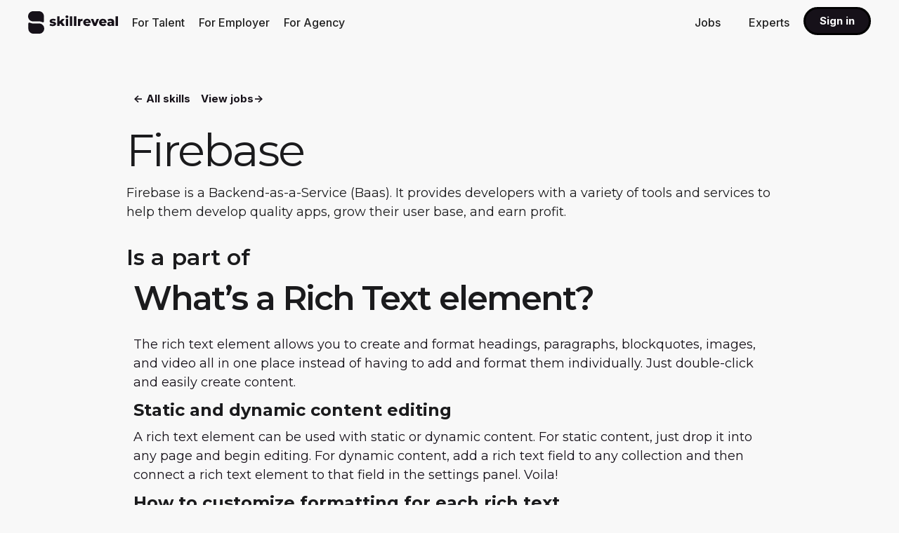

--- FILE ---
content_type: text/html
request_url: https://www.skillreveal.io/skill/firebase-mobile-android-profile
body_size: 3873
content:
<!DOCTYPE html><!-- Last Published: Mon May 19 2025 14:33:10 GMT+0000 (Coordinated Universal Time) --><html data-wf-domain="www.skillreveal.io" data-wf-page="63dd22b37bc6f54c82ca72c3" data-wf-site="63dd22b37bc6f51782ca72b3" data-wf-collection="63dd22b37bc6f566f6ca7324" data-wf-item-slug="firebase-mobile-android-profile"><head><meta charset="utf-8"/><title>Firebase</title><meta content="Firebase is a Backend-as-a-Service (Baas). It provides developers with a variety of tools and services to help them develop quality apps, grow their user base, and earn profit." name="description"/><meta content="width=device-width, initial-scale=1" name="viewport"/><meta content="mFy_wRcemYgmZbOo9sfMdDPdqERmESPkFVRokYncdqg" name="google-site-verification"/><link href="https://cdn.prod.website-files.com/63dd22b37bc6f51782ca72b3/css/skillreveal-a1c13e8fecef951a1e474b6a1b6.webflow.shared.f183b87e5.min.css" rel="stylesheet" type="text/css"/><link href="https://fonts.googleapis.com" rel="preconnect"/><link href="https://fonts.gstatic.com" rel="preconnect" crossorigin="anonymous"/><script src="https://ajax.googleapis.com/ajax/libs/webfont/1.6.26/webfont.js" type="text/javascript"></script><script type="text/javascript">WebFont.load({  google: {    families: ["Montserrat:100,100italic,200,200italic,300,300italic,400,400italic,500,500italic,600,600italic,700,700italic,800,800italic,900,900italic","Oswald:200,300,400,500,600,700","DM Sans:regular,500,700","Inter:regular,500,600,700"]  }});</script><script type="text/javascript">!function(o,c){var n=c.documentElement,t=" w-mod-";n.className+=t+"js",("ontouchstart"in o||o.DocumentTouch&&c instanceof DocumentTouch)&&(n.className+=t+"touch")}(window,document);</script><link href="https://cdn.prod.website-files.com/63dd22b37bc6f51782ca72b3/63dd22b37bc6f5b4b2ca7341_logo32x32.png" rel="shortcut icon" type="image/x-icon"/><link href="https://cdn.prod.website-files.com/63dd22b37bc6f51782ca72b3/63dd22b37bc6f5ff5fca731d_Large.png" rel="apple-touch-icon"/><link href="https://www.skillreveal.io/skill/firebase-mobile-android-profile" rel="canonical"/><!-- chat -->
<script src="https://www.momentcrm.com/embed"></script>
<script>
  MomentCRM('init', {
    'teamVanityId': 'skillreveal',
    'doChat': true,
    'doTracking': true,
  });
</script>

<!-- Translation -->

<script type="text/javascript" src="https://cdn.weglot.com/weglot.min.js"></script>
<script>
    Weglot.initialize({
        api_key: 'wg_9905f79bc1e708ec9473e6a382fa6dbe6'
    });
</script>

<!-- Hotjar Tracking Code for skillreveal.io -->
<script>
    (function(h,o,t,j,a,r){
        h.hj=h.hj||function(){(h.hj.q=h.hj.q||[]).push(arguments)};
        h._hjSettings={hjid:2355110,hjsv:6};
        a=o.getElementsByTagName('head')[0];
        r=o.createElement('script');r.async=1;
        r.src=t+h._hjSettings.hjid+j+h._hjSettings.hjsv;
        a.appendChild(r);
    })(window,document,'https://static.hotjar.com/c/hotjar-','.js?sv=');
</script>

<!-- Global site tag (gtag.js) - Google Analytics -->
<script async src="https://www.googletagmanager.com/gtag/js?id=G-13MHMM4XJY"></script>
<script>
  window.dataLayer = window.dataLayer || [];
  function gtag(){dataLayer.push(arguments);}
  gtag('js', new Date());

  gtag('config', 'G-13MHMM4XJY');
</script>

<!-- Google Tag Manager -->
<script>(function(w,d,s,l,i){w[l]=w[l]||[];w[l].push({'gtm.start':
new Date().getTime(),event:'gtm.js'});var f=d.getElementsByTagName(s)[0],
j=d.createElement(s),dl=l!='dataLayer'?'&l='+l:'';j.async=true;j.src=
'https://www.googletagmanager.com/gtm.js?id='+i+dl;f.parentNode.insertBefore(j,f);
})(window,document,'script','dataLayer','GTM-MJ84RVK');</script>
<!-- End Google Tag Manager -->

<!-- comments style  -->
  <style>
  #HCB_comment_box textarea {
    height:40px;
  }
  </style></head><body class="body"><div class="navbarsection home"><div data-w-id="08927ffc-a348-3bbb-97c2-5ba7285dabac" data-animation="default" data-collapse="medium" data-duration="400" data-easing="ease" data-easing2="ease" role="banner" class="srl_navbar white w-nav"><div class="navbarcontainer w-container"><a href="/" class="w-nav-brand"><img alt="go to home" loading="lazy" src="https://cdn.prod.website-files.com/63dd22b37bc6f51782ca72b3/63dd22b37bc6f547acca7344_logo.svg" class="logo"/></a><div><a href="/for-talent" class="navlinknew web w-nav-link">For Talent</a><a href="/for-employer" class="navlinknew web w-nav-link">For Employer</a><a href="/for-agency" class="navlinknew web w-nav-link">For Agency<br/></a></div><div class="spacefillerwide"></div><nav role="navigation" class="nav-menu-3 whitegrey w-nav-menu"><a href="/for-talent" class="navlinknew mob w-nav-link">For Talents</a><a href="/for-employer" class="navlinknew mob w-nav-link">For Employers</a><a href="/for-agency" class="navlinknew mob w-nav-link">For Agencies<br/></a><a href="https://app.skillreveal.io/jobs" class="navlinknew-1 w-nav-link">Jobs</a><a href="https://app.skillreveal.io/experts" class="navlinknew-1 w-nav-link">Experts</a><a href="https://app.skillreveal.io/auth/login" class="button-small-filled w-button">Sign in</a></nav><div class="menu-button-2 w-nav-button"><div class="icon-6 w-icon-nav-menu"></div></div></div></div></div><div class="sr_section_skillprofile"><div class="srl_container staked w-container"><div class="buttonfeatured"><a href="/competencies-and-skillprofiles" class="button-link w-button">&lt;- All skills</a><a href="https://app.skillreveal.io/jobs" class="button-link w-button">View jobs-&gt;</a></div><div class="skillset-hero"><h1 class="heading-9">Firebase</h1><h6 class="greytext">Firebase is a Backend-as-a-Service (Baas). It provides developers with a variety of tools and services to help them develop quality apps, grow their user base, and earn profit.</h6><h3 class="heading-9">Is a part of</h3><div class="rich-text-block w-richtext"><h2>What’s a Rich Text element?</h2><p>The rich text element allows you to create and format headings, paragraphs, blockquotes, images, and video all in one place instead of having to add and format them individually. Just double-click and easily create content.</p><h4>Static and dynamic content editing</h4><p>A rich text element can be used with static or dynamic content. For static content, just drop it into any page and begin editing. For dynamic content, add a rich text field to any collection and then connect a rich text element to that field in the settings panel. Voila!</p><h4>How to customize formatting for each rich text</h4><p>Headings, paragraphs, blockquotes, figures, images, and figure captions can all be styled after a class is added to the rich text element using the &quot;When inside of&quot; nested selector system.</p></div></div><div class="skillset-hero _2"><h3 class="heading-9">Is a part of:</h3></div></div></div><div class="srl_section footer"><div class="footer-2"><div class="social-wrapper"><div class="footer-column"><h3 class="heading_soc">SOLUTIONS</h3><a href="/for-employer" class="footer-link w-inline-block"><div class="footer-link-text">For Employer</div></a><a href="/for-talent" class="footer-link w-inline-block"><div class="footer-link-text">For Talent</div></a><a href="/for-experts" class="footer-link w-inline-block"><div class="footer-link-text">For Expert</div></a><a href="/for-agency" class="footer-link w-inline-block"><div class="footer-link-text">For Agency</div></a></div><div class="footer-column"><h3 class="heading_soc">PLATFORM</h3><a href="/tech-assessment" class="footer-link w-inline-block"><div class="footer-link-text">Technical assessment</div></a><a href="/competencies-and-skillprofiles" class="footer-link w-inline-block"><div class="footer-link-text">Skills</div></a><a href="/pricing" class="footer-link w-inline-block"><div class="footer-link-text">Pricing</div></a><a href="https://portal.productboard.com/skillreveal/1-skillreveal-roadmap/tabs/5-new-ideas" class="footer-link w-inline-block"><div class="footer-link-text">❤️ Leave feedback</div></a></div><div class="footer-column"><h3 class="heading_soc">ABOUT</h3><a href="/" class="footer-link w-inline-block"><div class="footer-link-text">About us</div></a><a href="https://skillreveal.recruitee.com/" class="footer-link w-inline-block"><div class="footer-link-text">Careers 🎉</div></a><a href="/referral" class="footer-link w-inline-block"><div class="footer-link-text">Refer Talent</div></a></div><div class="footer-column"><h3 class="heading_soc">CONTACT</h3><a href="/contact-us" class="footer-link w-inline-block"><div class="footer-link-text">Contact form</div></a><a href="tel:+491754510329" class="footer-link w-inline-block"><div class="footer-link-text">+49 175 451 03 29</div></a><a href="mailto:info@skillreveal.io?subject=I%20have%20a%20question" class="footer-link w-inline-block"><div class="footer-link-text">info@skillreveal.io</div></a><a href="https://goo.gl/maps/KbnfKd7tsub471HM7" class="footer-link w-inline-block"><div class="footer-link-text">Hafenweg 8,<br/>48155 Münster, Germany</div></a></div><div class="footer-column"><h3 class="heading_soc">SOCIAL</h3><div class="sociallinks"><a href="https://www.linkedin.com/company/71175214/" class="sociallinkicon ln w-inline-block"><div><img src="https://cdn.prod.website-files.com/63dd22b37bc6f51782ca72b3/63dd22b37bc6f5e2f0ca7303_LinkedIN.png" loading="lazy" alt="" class="logo"/></div></a><a href="https://www.facebook.com/skillreveal" class="sociallinkicon w-inline-block"><div><img src="https://cdn.prod.website-files.com/63dd22b37bc6f51782ca72b3/63dd22b37bc6f51120ca737e_Subtractsocial_f.svg" loading="lazy" alt="" class="logo"/></div></a><a href="https://discord.gg/pgmEYGAAVp" class="sociallinkicon w-inline-block"><div><img src="https://cdn.prod.website-files.com/63dd22b37bc6f51782ca72b3/63dd22b37bc6f5bbe6ca7381_DiscordIcon.svg" loading="lazy" alt="" class="logo"/></div></a><a href="https://t.me/skillreveal_io" class="sociallinkicon w-inline-block"><div><img src="https://cdn.prod.website-files.com/63dd22b37bc6f51782ca72b3/63dd22b37bc6f54a02ca737f_Subtractsocial_t.svg" loading="lazy" alt="" class="logo"/></div></a></div></div></div></div><div class="devider"></div><div class="subfooter"><a href="/" class="w-nav-brand"><img alt="go to home" loading="lazy" src="https://cdn.prod.website-files.com/63dd22b37bc6f51782ca72b3/63dd22b37bc6f547acca7344_logo.svg" class="logo"/></a><div class="subfootertext">© Copyright 2022 skillreveal GmbH</div><div class="legalblock"><a href="/privacy-policy" class="footer-link w-inline-block"><div class="subfootertext">Privacy Policy</div></a><div class="subfootertext-devider">|</div><a href="/imprint" class="footer-link w-inline-block"><div class="subfootertext">Imprint</div></a></div></div></div><script src="https://d3e54v103j8qbb.cloudfront.net/js/jquery-3.5.1.min.dc5e7f18c8.js?site=63dd22b37bc6f51782ca72b3" type="text/javascript" integrity="sha256-9/aliU8dGd2tb6OSsuzixeV4y/faTqgFtohetphbbj0=" crossorigin="anonymous"></script><script src="https://cdn.prod.website-files.com/63dd22b37bc6f51782ca72b3/js/webflow.schunk.7c00a54b977e9293.js" type="text/javascript"></script><script src="https://cdn.prod.website-files.com/63dd22b37bc6f51782ca72b3/js/webflow.schunk.3fb8168ec4ebc481.js" type="text/javascript"></script><script src="https://cdn.prod.website-files.com/63dd22b37bc6f51782ca72b3/js/webflow.3820a665.a768830a9eb881f0.js" type="text/javascript"></script><script>
    $(document).ready(function() {
        $(".w-webflow-badge").removeClass("w-webflow-badge").empty();
    });
</script>
<script src="https://cdn.jsdelivr.net/npm/typed.js@2.0.9"></script></body></html>

--- FILE ---
content_type: text/css
request_url: https://cdn.prod.website-files.com/63dd22b37bc6f51782ca72b3/css/skillreveal-a1c13e8fecef951a1e474b6a1b6.webflow.shared.f183b87e5.min.css
body_size: 47604
content:
html{-webkit-text-size-adjust:100%;-ms-text-size-adjust:100%;font-family:sans-serif}body{margin:0}article,aside,details,figcaption,figure,footer,header,hgroup,main,menu,nav,section,summary{display:block}audio,canvas,progress,video{vertical-align:baseline;display:inline-block}audio:not([controls]){height:0;display:none}[hidden],template{display:none}a{background-color:#0000}a:active,a:hover{outline:0}abbr[title]{border-bottom:1px dotted}b,strong{font-weight:700}dfn{font-style:italic}h1{margin:.67em 0;font-size:2em}mark{color:#000;background:#ff0}small{font-size:80%}sub,sup{vertical-align:baseline;font-size:75%;line-height:0;position:relative}sup{top:-.5em}sub{bottom:-.25em}img{border:0}svg:not(:root){overflow:hidden}hr{box-sizing:content-box;height:0}pre{overflow:auto}code,kbd,pre,samp{font-family:monospace;font-size:1em}button,input,optgroup,select,textarea{color:inherit;font:inherit;margin:0}button{overflow:visible}button,select{text-transform:none}button,html input[type=button],input[type=reset]{-webkit-appearance:button;cursor:pointer}button[disabled],html input[disabled]{cursor:default}button::-moz-focus-inner,input::-moz-focus-inner{border:0;padding:0}input{line-height:normal}input[type=checkbox],input[type=radio]{box-sizing:border-box;padding:0}input[type=number]::-webkit-inner-spin-button,input[type=number]::-webkit-outer-spin-button{height:auto}input[type=search]{-webkit-appearance:none}input[type=search]::-webkit-search-cancel-button,input[type=search]::-webkit-search-decoration{-webkit-appearance:none}legend{border:0;padding:0}textarea{overflow:auto}optgroup{font-weight:700}table{border-collapse:collapse;border-spacing:0}td,th{padding:0}@font-face{font-family:webflow-icons;src:url([data-uri])format("truetype");font-weight:400;font-style:normal}[class^=w-icon-],[class*=\ w-icon-]{speak:none;font-variant:normal;text-transform:none;-webkit-font-smoothing:antialiased;-moz-osx-font-smoothing:grayscale;font-style:normal;font-weight:400;line-height:1;font-family:webflow-icons!important}.w-icon-slider-right:before{content:""}.w-icon-slider-left:before{content:""}.w-icon-nav-menu:before{content:""}.w-icon-arrow-down:before,.w-icon-dropdown-toggle:before{content:""}.w-icon-file-upload-remove:before{content:""}.w-icon-file-upload-icon:before{content:""}*{box-sizing:border-box}html{height:100%}body{color:#333;background-color:#fff;min-height:100%;margin:0;font-family:Arial,sans-serif;font-size:14px;line-height:20px}img{vertical-align:middle;max-width:100%;display:inline-block}html.w-mod-touch *{background-attachment:scroll!important}.w-block{display:block}.w-inline-block{max-width:100%;display:inline-block}.w-clearfix:before,.w-clearfix:after{content:" ";grid-area:1/1/2/2;display:table}.w-clearfix:after{clear:both}.w-hidden{display:none}.w-button{color:#fff;line-height:inherit;cursor:pointer;background-color:#3898ec;border:0;border-radius:0;padding:9px 15px;text-decoration:none;display:inline-block}input.w-button{-webkit-appearance:button}html[data-w-dynpage] [data-w-cloak]{color:#0000!important}.w-code-block{margin:unset}pre.w-code-block code{all:inherit}.w-optimization{display:contents}.w-webflow-badge,.w-webflow-badge>img{box-sizing:unset;width:unset;height:unset;max-height:unset;max-width:unset;min-height:unset;min-width:unset;margin:unset;padding:unset;float:unset;clear:unset;border:unset;border-radius:unset;background:unset;background-image:unset;background-position:unset;background-size:unset;background-repeat:unset;background-origin:unset;background-clip:unset;background-attachment:unset;background-color:unset;box-shadow:unset;transform:unset;direction:unset;font-family:unset;font-weight:unset;color:unset;font-size:unset;line-height:unset;font-style:unset;font-variant:unset;text-align:unset;letter-spacing:unset;-webkit-text-decoration:unset;text-decoration:unset;text-indent:unset;text-transform:unset;list-style-type:unset;text-shadow:unset;vertical-align:unset;cursor:unset;white-space:unset;word-break:unset;word-spacing:unset;word-wrap:unset;transition:unset}.w-webflow-badge{white-space:nowrap;cursor:pointer;box-shadow:0 0 0 1px #0000001a,0 1px 3px #0000001a;visibility:visible!important;opacity:1!important;z-index:2147483647!important;color:#aaadb0!important;overflow:unset!important;background-color:#fff!important;border-radius:3px!important;width:auto!important;height:auto!important;margin:0!important;padding:6px!important;font-size:12px!important;line-height:14px!important;text-decoration:none!important;display:inline-block!important;position:fixed!important;inset:auto 12px 12px auto!important;transform:none!important}.w-webflow-badge>img{position:unset;visibility:unset!important;opacity:1!important;vertical-align:middle!important;display:inline-block!important}h1,h2,h3,h4,h5,h6{margin-bottom:10px;font-weight:700}h1{margin-top:20px;font-size:38px;line-height:44px}h2{margin-top:20px;font-size:32px;line-height:36px}h3{margin-top:20px;font-size:24px;line-height:30px}h4{margin-top:10px;font-size:18px;line-height:24px}h5{margin-top:10px;font-size:14px;line-height:20px}h6{margin-top:10px;font-size:12px;line-height:18px}p{margin-top:0;margin-bottom:10px}blockquote{border-left:5px solid #e2e2e2;margin:0 0 10px;padding:10px 20px;font-size:18px;line-height:22px}figure{margin:0 0 10px}figcaption{text-align:center;margin-top:5px}ul,ol{margin-top:0;margin-bottom:10px;padding-left:40px}.w-list-unstyled{padding-left:0;list-style:none}.w-embed:before,.w-embed:after{content:" ";grid-area:1/1/2/2;display:table}.w-embed:after{clear:both}.w-video{width:100%;padding:0;position:relative}.w-video iframe,.w-video object,.w-video embed{border:none;width:100%;height:100%;position:absolute;top:0;left:0}fieldset{border:0;margin:0;padding:0}button,[type=button],[type=reset]{cursor:pointer;-webkit-appearance:button;border:0}.w-form{margin:0 0 15px}.w-form-done{text-align:center;background-color:#ddd;padding:20px;display:none}.w-form-fail{background-color:#ffdede;margin-top:10px;padding:10px;display:none}label{margin-bottom:5px;font-weight:700;display:block}.w-input,.w-select{color:#333;vertical-align:middle;background-color:#fff;border:1px solid #ccc;width:100%;height:38px;margin-bottom:10px;padding:8px 12px;font-size:14px;line-height:1.42857;display:block}.w-input::placeholder,.w-select::placeholder{color:#999}.w-input:focus,.w-select:focus{border-color:#3898ec;outline:0}.w-input[disabled],.w-select[disabled],.w-input[readonly],.w-select[readonly],fieldset[disabled] .w-input,fieldset[disabled] .w-select{cursor:not-allowed}.w-input[disabled]:not(.w-input-disabled),.w-select[disabled]:not(.w-input-disabled),.w-input[readonly],.w-select[readonly],fieldset[disabled]:not(.w-input-disabled) .w-input,fieldset[disabled]:not(.w-input-disabled) .w-select{background-color:#eee}textarea.w-input,textarea.w-select{height:auto}.w-select{background-color:#f3f3f3}.w-select[multiple]{height:auto}.w-form-label{cursor:pointer;margin-bottom:0;font-weight:400;display:inline-block}.w-radio{margin-bottom:5px;padding-left:20px;display:block}.w-radio:before,.w-radio:after{content:" ";grid-area:1/1/2/2;display:table}.w-radio:after{clear:both}.w-radio-input{float:left;margin:3px 0 0 -20px;line-height:normal}.w-file-upload{margin-bottom:10px;display:block}.w-file-upload-input{opacity:0;z-index:-100;width:.1px;height:.1px;position:absolute;overflow:hidden}.w-file-upload-default,.w-file-upload-uploading,.w-file-upload-success{color:#333;display:inline-block}.w-file-upload-error{margin-top:10px;display:block}.w-file-upload-default.w-hidden,.w-file-upload-uploading.w-hidden,.w-file-upload-error.w-hidden,.w-file-upload-success.w-hidden{display:none}.w-file-upload-uploading-btn{cursor:pointer;background-color:#fafafa;border:1px solid #ccc;margin:0;padding:8px 12px;font-size:14px;font-weight:400;display:flex}.w-file-upload-file{background-color:#fafafa;border:1px solid #ccc;flex-grow:1;justify-content:space-between;margin:0;padding:8px 9px 8px 11px;display:flex}.w-file-upload-file-name{font-size:14px;font-weight:400;display:block}.w-file-remove-link{cursor:pointer;width:auto;height:auto;margin-top:3px;margin-left:10px;padding:3px;display:block}.w-icon-file-upload-remove{margin:auto;font-size:10px}.w-file-upload-error-msg{color:#ea384c;padding:2px 0;display:inline-block}.w-file-upload-info{padding:0 12px;line-height:38px;display:inline-block}.w-file-upload-label{cursor:pointer;background-color:#fafafa;border:1px solid #ccc;margin:0;padding:8px 12px;font-size:14px;font-weight:400;display:inline-block}.w-icon-file-upload-icon,.w-icon-file-upload-uploading{width:20px;margin-right:8px;display:inline-block}.w-icon-file-upload-uploading{height:20px}.w-container{max-width:940px;margin-left:auto;margin-right:auto}.w-container:before,.w-container:after{content:" ";grid-area:1/1/2/2;display:table}.w-container:after{clear:both}.w-container .w-row{margin-left:-10px;margin-right:-10px}.w-row:before,.w-row:after{content:" ";grid-area:1/1/2/2;display:table}.w-row:after{clear:both}.w-row .w-row{margin-left:0;margin-right:0}.w-col{float:left;width:100%;min-height:1px;padding-left:10px;padding-right:10px;position:relative}.w-col .w-col{padding-left:0;padding-right:0}.w-col-1{width:8.33333%}.w-col-2{width:16.6667%}.w-col-3{width:25%}.w-col-4{width:33.3333%}.w-col-5{width:41.6667%}.w-col-6{width:50%}.w-col-7{width:58.3333%}.w-col-8{width:66.6667%}.w-col-9{width:75%}.w-col-10{width:83.3333%}.w-col-11{width:91.6667%}.w-col-12{width:100%}.w-hidden-main{display:none!important}@media screen and (max-width:991px){.w-container{max-width:728px}.w-hidden-main{display:inherit!important}.w-hidden-medium{display:none!important}.w-col-medium-1{width:8.33333%}.w-col-medium-2{width:16.6667%}.w-col-medium-3{width:25%}.w-col-medium-4{width:33.3333%}.w-col-medium-5{width:41.6667%}.w-col-medium-6{width:50%}.w-col-medium-7{width:58.3333%}.w-col-medium-8{width:66.6667%}.w-col-medium-9{width:75%}.w-col-medium-10{width:83.3333%}.w-col-medium-11{width:91.6667%}.w-col-medium-12{width:100%}.w-col-stack{width:100%;left:auto;right:auto}}@media screen and (max-width:767px){.w-hidden-main,.w-hidden-medium{display:inherit!important}.w-hidden-small{display:none!important}.w-row,.w-container .w-row{margin-left:0;margin-right:0}.w-col{width:100%;left:auto;right:auto}.w-col-small-1{width:8.33333%}.w-col-small-2{width:16.6667%}.w-col-small-3{width:25%}.w-col-small-4{width:33.3333%}.w-col-small-5{width:41.6667%}.w-col-small-6{width:50%}.w-col-small-7{width:58.3333%}.w-col-small-8{width:66.6667%}.w-col-small-9{width:75%}.w-col-small-10{width:83.3333%}.w-col-small-11{width:91.6667%}.w-col-small-12{width:100%}}@media screen and (max-width:479px){.w-container{max-width:none}.w-hidden-main,.w-hidden-medium,.w-hidden-small{display:inherit!important}.w-hidden-tiny{display:none!important}.w-col{width:100%}.w-col-tiny-1{width:8.33333%}.w-col-tiny-2{width:16.6667%}.w-col-tiny-3{width:25%}.w-col-tiny-4{width:33.3333%}.w-col-tiny-5{width:41.6667%}.w-col-tiny-6{width:50%}.w-col-tiny-7{width:58.3333%}.w-col-tiny-8{width:66.6667%}.w-col-tiny-9{width:75%}.w-col-tiny-10{width:83.3333%}.w-col-tiny-11{width:91.6667%}.w-col-tiny-12{width:100%}}.w-widget{position:relative}.w-widget-map{width:100%;height:400px}.w-widget-map label{width:auto;display:inline}.w-widget-map img{max-width:inherit}.w-widget-map .gm-style-iw{text-align:center}.w-widget-map .gm-style-iw>button{display:none!important}.w-widget-twitter{overflow:hidden}.w-widget-twitter-count-shim{vertical-align:top;text-align:center;background:#fff;border:1px solid #758696;border-radius:3px;width:28px;height:20px;display:inline-block;position:relative}.w-widget-twitter-count-shim *{pointer-events:none;-webkit-user-select:none;user-select:none}.w-widget-twitter-count-shim .w-widget-twitter-count-inner{text-align:center;color:#999;font-family:serif;font-size:15px;line-height:12px;position:relative}.w-widget-twitter-count-shim .w-widget-twitter-count-clear{display:block;position:relative}.w-widget-twitter-count-shim.w--large{width:36px;height:28px}.w-widget-twitter-count-shim.w--large .w-widget-twitter-count-inner{font-size:18px;line-height:18px}.w-widget-twitter-count-shim:not(.w--vertical){margin-left:5px;margin-right:8px}.w-widget-twitter-count-shim:not(.w--vertical).w--large{margin-left:6px}.w-widget-twitter-count-shim:not(.w--vertical):before,.w-widget-twitter-count-shim:not(.w--vertical):after{content:" ";pointer-events:none;border:solid #0000;width:0;height:0;position:absolute;top:50%;left:0}.w-widget-twitter-count-shim:not(.w--vertical):before{border-width:4px;border-color:#75869600 #5d6c7b #75869600 #75869600;margin-top:-4px;margin-left:-9px}.w-widget-twitter-count-shim:not(.w--vertical).w--large:before{border-width:5px;margin-top:-5px;margin-left:-10px}.w-widget-twitter-count-shim:not(.w--vertical):after{border-width:4px;border-color:#fff0 #fff #fff0 #fff0;margin-top:-4px;margin-left:-8px}.w-widget-twitter-count-shim:not(.w--vertical).w--large:after{border-width:5px;margin-top:-5px;margin-left:-9px}.w-widget-twitter-count-shim.w--vertical{width:61px;height:33px;margin-bottom:8px}.w-widget-twitter-count-shim.w--vertical:before,.w-widget-twitter-count-shim.w--vertical:after{content:" ";pointer-events:none;border:solid #0000;width:0;height:0;position:absolute;top:100%;left:50%}.w-widget-twitter-count-shim.w--vertical:before{border-width:5px;border-color:#5d6c7b #75869600 #75869600;margin-left:-5px}.w-widget-twitter-count-shim.w--vertical:after{border-width:4px;border-color:#fff #fff0 #fff0;margin-left:-4px}.w-widget-twitter-count-shim.w--vertical .w-widget-twitter-count-inner{font-size:18px;line-height:22px}.w-widget-twitter-count-shim.w--vertical.w--large{width:76px}.w-background-video{color:#fff;height:500px;position:relative;overflow:hidden}.w-background-video>video{object-fit:cover;z-index:-100;background-position:50%;background-size:cover;width:100%;height:100%;margin:auto;position:absolute;inset:-100%}.w-background-video>video::-webkit-media-controls-start-playback-button{-webkit-appearance:none;display:none!important}.w-background-video--control{background-color:#0000;padding:0;position:absolute;bottom:1em;right:1em}.w-background-video--control>[hidden]{display:none!important}.w-slider{text-align:center;clear:both;-webkit-tap-highlight-color:#0000;tap-highlight-color:#0000;background:#ddd;height:300px;position:relative}.w-slider-mask{z-index:1;white-space:nowrap;height:100%;display:block;position:relative;left:0;right:0;overflow:hidden}.w-slide{vertical-align:top;white-space:normal;text-align:left;width:100%;height:100%;display:inline-block;position:relative}.w-slider-nav{z-index:2;text-align:center;-webkit-tap-highlight-color:#0000;tap-highlight-color:#0000;height:40px;margin:auto;padding-top:10px;position:absolute;inset:auto 0 0}.w-slider-nav.w-round>div{border-radius:100%}.w-slider-nav.w-num>div{font-size:inherit;line-height:inherit;width:auto;height:auto;padding:.2em .5em}.w-slider-nav.w-shadow>div{box-shadow:0 0 3px #3336}.w-slider-nav-invert{color:#fff}.w-slider-nav-invert>div{background-color:#2226}.w-slider-nav-invert>div.w-active{background-color:#222}.w-slider-dot{cursor:pointer;background-color:#fff6;width:1em;height:1em;margin:0 3px .5em;transition:background-color .1s,color .1s;display:inline-block;position:relative}.w-slider-dot.w-active{background-color:#fff}.w-slider-dot:focus{outline:none;box-shadow:0 0 0 2px #fff}.w-slider-dot:focus.w-active{box-shadow:none}.w-slider-arrow-left,.w-slider-arrow-right{cursor:pointer;color:#fff;-webkit-tap-highlight-color:#0000;tap-highlight-color:#0000;-webkit-user-select:none;user-select:none;width:80px;margin:auto;font-size:40px;position:absolute;inset:0;overflow:hidden}.w-slider-arrow-left [class^=w-icon-],.w-slider-arrow-right [class^=w-icon-],.w-slider-arrow-left [class*=\ w-icon-],.w-slider-arrow-right [class*=\ w-icon-]{position:absolute}.w-slider-arrow-left:focus,.w-slider-arrow-right:focus{outline:0}.w-slider-arrow-left{z-index:3;right:auto}.w-slider-arrow-right{z-index:4;left:auto}.w-icon-slider-left,.w-icon-slider-right{width:1em;height:1em;margin:auto;inset:0}.w-slider-aria-label{clip:rect(0 0 0 0);border:0;width:1px;height:1px;margin:-1px;padding:0;position:absolute;overflow:hidden}.w-slider-force-show{display:block!important}.w-dropdown{text-align:left;z-index:900;margin-left:auto;margin-right:auto;display:inline-block;position:relative}.w-dropdown-btn,.w-dropdown-toggle,.w-dropdown-link{vertical-align:top;color:#222;text-align:left;white-space:nowrap;margin-left:auto;margin-right:auto;padding:20px;text-decoration:none;position:relative}.w-dropdown-toggle{-webkit-user-select:none;user-select:none;cursor:pointer;padding-right:40px;display:inline-block}.w-dropdown-toggle:focus{outline:0}.w-icon-dropdown-toggle{width:1em;height:1em;margin:auto 20px auto auto;position:absolute;top:0;bottom:0;right:0}.w-dropdown-list{background:#ddd;min-width:100%;display:none;position:absolute}.w-dropdown-list.w--open{display:block}.w-dropdown-link{color:#222;padding:10px 20px;display:block}.w-dropdown-link.w--current{color:#0082f3}.w-dropdown-link:focus{outline:0}@media screen and (max-width:767px){.w-nav-brand{padding-left:10px}}.w-lightbox-backdrop{cursor:auto;letter-spacing:normal;text-indent:0;text-shadow:none;text-transform:none;visibility:visible;white-space:normal;word-break:normal;word-spacing:normal;word-wrap:normal;color:#fff;text-align:center;z-index:2000;opacity:0;-webkit-user-select:none;-moz-user-select:none;-webkit-tap-highlight-color:transparent;background:#000000e6;outline:0;font-family:Helvetica Neue,Helvetica,Ubuntu,Segoe UI,Verdana,sans-serif;font-size:17px;font-style:normal;font-weight:300;line-height:1.2;list-style:disc;position:fixed;inset:0;-webkit-transform:translate(0)}.w-lightbox-backdrop,.w-lightbox-container{-webkit-overflow-scrolling:touch;height:100%;overflow:auto}.w-lightbox-content{height:100vh;position:relative;overflow:hidden}.w-lightbox-view{opacity:0;width:100vw;height:100vh;position:absolute}.w-lightbox-view:before{content:"";height:100vh}.w-lightbox-group,.w-lightbox-group .w-lightbox-view,.w-lightbox-group .w-lightbox-view:before{height:86vh}.w-lightbox-frame,.w-lightbox-view:before{vertical-align:middle;display:inline-block}.w-lightbox-figure{margin:0;position:relative}.w-lightbox-group .w-lightbox-figure{cursor:pointer}.w-lightbox-img{width:auto;max-width:none;height:auto}.w-lightbox-image{float:none;max-width:100vw;max-height:100vh;display:block}.w-lightbox-group .w-lightbox-image{max-height:86vh}.w-lightbox-caption{text-align:left;text-overflow:ellipsis;white-space:nowrap;background:#0006;padding:.5em 1em;position:absolute;bottom:0;left:0;right:0;overflow:hidden}.w-lightbox-embed{width:100%;height:100%;position:absolute;inset:0}.w-lightbox-control{cursor:pointer;background-position:50%;background-repeat:no-repeat;background-size:24px;width:4em;transition:all .3s;position:absolute;top:0}.w-lightbox-left{background-image:url([data-uri]);display:none;bottom:0;left:0}.w-lightbox-right{background-image:url([data-uri]);display:none;bottom:0;right:0}.w-lightbox-close{background-image:url([data-uri]);background-size:18px;height:2.6em;right:0}.w-lightbox-strip{white-space:nowrap;padding:0 1vh;line-height:0;position:absolute;bottom:0;left:0;right:0;overflow:auto hidden}.w-lightbox-item{box-sizing:content-box;cursor:pointer;width:10vh;padding:2vh 1vh;display:inline-block;-webkit-transform:translate(0,0)}.w-lightbox-active{opacity:.3}.w-lightbox-thumbnail{background:#222;height:10vh;position:relative;overflow:hidden}.w-lightbox-thumbnail-image{position:absolute;top:0;left:0}.w-lightbox-thumbnail .w-lightbox-tall{width:100%;top:50%;transform:translateY(-50%)}.w-lightbox-thumbnail .w-lightbox-wide{height:100%;left:50%;transform:translate(-50%)}.w-lightbox-spinner{box-sizing:border-box;border:5px solid #0006;border-radius:50%;width:40px;height:40px;margin-top:-20px;margin-left:-20px;animation:.8s linear infinite spin;position:absolute;top:50%;left:50%}.w-lightbox-spinner:after{content:"";border:3px solid #0000;border-bottom-color:#fff;border-radius:50%;position:absolute;inset:-4px}.w-lightbox-hide{display:none}.w-lightbox-noscroll{overflow:hidden}@media (min-width:768px){.w-lightbox-content{height:96vh;margin-top:2vh}.w-lightbox-view,.w-lightbox-view:before{height:96vh}.w-lightbox-group,.w-lightbox-group .w-lightbox-view,.w-lightbox-group .w-lightbox-view:before{height:84vh}.w-lightbox-image{max-width:96vw;max-height:96vh}.w-lightbox-group .w-lightbox-image{max-width:82.3vw;max-height:84vh}.w-lightbox-left,.w-lightbox-right{opacity:.5;display:block}.w-lightbox-close{opacity:.8}.w-lightbox-control:hover{opacity:1}}.w-lightbox-inactive,.w-lightbox-inactive:hover{opacity:0}.w-richtext:before,.w-richtext:after{content:" ";grid-area:1/1/2/2;display:table}.w-richtext:after{clear:both}.w-richtext[contenteditable=true]:before,.w-richtext[contenteditable=true]:after{white-space:initial}.w-richtext ol,.w-richtext ul{overflow:hidden}.w-richtext .w-richtext-figure-selected.w-richtext-figure-type-video div:after,.w-richtext .w-richtext-figure-selected[data-rt-type=video] div:after,.w-richtext .w-richtext-figure-selected.w-richtext-figure-type-image div,.w-richtext .w-richtext-figure-selected[data-rt-type=image] div{outline:2px solid #2895f7}.w-richtext figure.w-richtext-figure-type-video>div:after,.w-richtext figure[data-rt-type=video]>div:after{content:"";display:none;position:absolute;inset:0}.w-richtext figure{max-width:60%;position:relative}.w-richtext figure>div:before{cursor:default!important}.w-richtext figure img{width:100%}.w-richtext figure figcaption.w-richtext-figcaption-placeholder{opacity:.6}.w-richtext figure div{color:#0000;font-size:0}.w-richtext figure.w-richtext-figure-type-image,.w-richtext figure[data-rt-type=image]{display:table}.w-richtext figure.w-richtext-figure-type-image>div,.w-richtext figure[data-rt-type=image]>div{display:inline-block}.w-richtext figure.w-richtext-figure-type-image>figcaption,.w-richtext figure[data-rt-type=image]>figcaption{caption-side:bottom;display:table-caption}.w-richtext figure.w-richtext-figure-type-video,.w-richtext figure[data-rt-type=video]{width:60%;height:0}.w-richtext figure.w-richtext-figure-type-video iframe,.w-richtext figure[data-rt-type=video] iframe{width:100%;height:100%;position:absolute;top:0;left:0}.w-richtext figure.w-richtext-figure-type-video>div,.w-richtext figure[data-rt-type=video]>div{width:100%}.w-richtext figure.w-richtext-align-center{clear:both;margin-left:auto;margin-right:auto}.w-richtext figure.w-richtext-align-center.w-richtext-figure-type-image>div,.w-richtext figure.w-richtext-align-center[data-rt-type=image]>div{max-width:100%}.w-richtext figure.w-richtext-align-normal{clear:both}.w-richtext figure.w-richtext-align-fullwidth{text-align:center;clear:both;width:100%;max-width:100%;margin-left:auto;margin-right:auto;display:block}.w-richtext figure.w-richtext-align-fullwidth>div{padding-bottom:inherit;display:inline-block}.w-richtext figure.w-richtext-align-fullwidth>figcaption{display:block}.w-richtext figure.w-richtext-align-floatleft{float:left;clear:none;margin-right:15px}.w-richtext figure.w-richtext-align-floatright{float:right;clear:none;margin-left:15px}.w-nav{z-index:1000;background:#ddd;position:relative}.w-nav:before,.w-nav:after{content:" ";grid-area:1/1/2/2;display:table}.w-nav:after{clear:both}.w-nav-brand{float:left;color:#333;text-decoration:none;position:relative}.w-nav-link{vertical-align:top;color:#222;text-align:left;margin-left:auto;margin-right:auto;padding:20px;text-decoration:none;display:inline-block;position:relative}.w-nav-link.w--current{color:#0082f3}.w-nav-menu{float:right;position:relative}[data-nav-menu-open]{text-align:center;background:#c8c8c8;min-width:200px;position:absolute;top:100%;left:0;right:0;overflow:visible;display:block!important}.w--nav-link-open{display:block;position:relative}.w-nav-overlay{width:100%;display:none;position:absolute;top:100%;left:0;right:0;overflow:hidden}.w-nav-overlay [data-nav-menu-open]{top:0}.w-nav[data-animation=over-left] .w-nav-overlay{width:auto}.w-nav[data-animation=over-left] .w-nav-overlay,.w-nav[data-animation=over-left] [data-nav-menu-open]{z-index:1;top:0;right:auto}.w-nav[data-animation=over-right] .w-nav-overlay{width:auto}.w-nav[data-animation=over-right] .w-nav-overlay,.w-nav[data-animation=over-right] [data-nav-menu-open]{z-index:1;top:0;left:auto}.w-nav-button{float:right;cursor:pointer;-webkit-tap-highlight-color:#0000;tap-highlight-color:#0000;-webkit-user-select:none;user-select:none;padding:18px;font-size:24px;display:none;position:relative}.w-nav-button:focus{outline:0}.w-nav-button.w--open{color:#fff;background-color:#c8c8c8}.w-nav[data-collapse=all] .w-nav-menu{display:none}.w-nav[data-collapse=all] .w-nav-button,.w--nav-dropdown-open,.w--nav-dropdown-toggle-open{display:block}.w--nav-dropdown-list-open{position:static}@media screen and (max-width:991px){.w-nav[data-collapse=medium] .w-nav-menu{display:none}.w-nav[data-collapse=medium] .w-nav-button{display:block}}@media screen and (max-width:767px){.w-nav[data-collapse=small] .w-nav-menu{display:none}.w-nav[data-collapse=small] .w-nav-button{display:block}.w-nav-brand{padding-left:10px}}@media screen and (max-width:479px){.w-nav[data-collapse=tiny] .w-nav-menu{display:none}.w-nav[data-collapse=tiny] .w-nav-button{display:block}}.w-tabs{position:relative}.w-tabs:before,.w-tabs:after{content:" ";grid-area:1/1/2/2;display:table}.w-tabs:after{clear:both}.w-tab-menu{position:relative}.w-tab-link{vertical-align:top;text-align:left;cursor:pointer;color:#222;background-color:#ddd;padding:9px 30px;text-decoration:none;display:inline-block;position:relative}.w-tab-link.w--current{background-color:#c8c8c8}.w-tab-link:focus{outline:0}.w-tab-content{display:block;position:relative;overflow:hidden}.w-tab-pane{display:none;position:relative}.w--tab-active{display:block}@media screen and (max-width:479px){.w-tab-link{display:block}}.w-ix-emptyfix:after{content:""}@keyframes spin{0%{transform:rotate(0)}to{transform:rotate(360deg)}}.w-dyn-empty{background-color:#ddd;padding:10px}.w-dyn-hide,.w-dyn-bind-empty,.w-condition-invisible{display:none!important}.wf-layout-layout{display:grid}:root{--black:#161119;--purple:#7163fb;--primary--pink:#e51168;--white--grey:#fafafa;--alice-blue:#eef5fe;--mint-cream:#ecf6f0;--midnight-blue-2:#282155;--pink-50:#f9e9f0;--white-smoke:#f8f8f8;--seashell:#fdf5f0;--lavender:#f1f0fe;--primary--orange:#ff9a58;--white:white;--background:#f9f9fb;--primary--green:#27ae60;--primary--blue:#4492fb;--glow:#735ffb3d;--greysecondary:#767480;--midnight-blue:#1b2d4b;--black--grey:#161119;--dark-olive-green:#346940;--sienna:#9c6641}.w-pagination-wrapper{flex-wrap:wrap;justify-content:center;display:flex}.w-pagination-previous{color:#333;background-color:#fafafa;border:1px solid #ccc;border-radius:2px;margin-left:10px;margin-right:10px;padding:9px 20px;font-size:14px;display:block}.w-pagination-previous-icon{margin-right:4px}.w-pagination-next{color:#333;background-color:#fafafa;border:1px solid #ccc;border-radius:2px;margin-left:10px;margin-right:10px;padding:9px 20px;font-size:14px;display:block}.w-pagination-next-icon{margin-left:4px}.w-users-userformpagewrap{flex-direction:column;justify-content:center;align-items:stretch;max-width:340px;height:100vh;margin-left:auto;margin-right:auto;display:flex}.w-users-userformheader{text-align:center}.w-layout-grid{grid-row-gap:16px;grid-column-gap:16px;grid-template-rows:auto auto;grid-template-columns:1fr 1fr;grid-auto-columns:1fr;display:grid}.w-checkbox{margin-bottom:5px;padding-left:20px;display:block}.w-checkbox:before{content:" ";grid-area:1/1/2/2;display:table}.w-checkbox:after{content:" ";clear:both;grid-area:1/1/2/2;display:table}.w-users-userloginformwrapper{margin-bottom:0;padding-left:20px;padding-right:20px;position:relative}.w-users-userformbutton{text-align:center;width:100%}.w-users-userformfooter{justify-content:space-between;margin-top:12px;display:flex}.w-users-userformerrorstate{margin-left:20px;margin-right:20px;position:absolute;top:100%;left:0%;right:0%}.w-users-userresetpasswordformwrapper{margin-bottom:0;padding-left:20px;padding-right:20px;position:relative}.w-users-userformsuccessstate{display:none}.w-users-usersignupformwrapper{margin-bottom:0;padding-left:20px;padding-right:20px;position:relative}.w-checkbox-input{float:left;margin:4px 0 0 -20px;line-height:normal}.w-checkbox-input--inputType-custom{border:1px solid #ccc;border-radius:2px;width:12px;height:12px}.w-checkbox-input--inputType-custom.w--redirected-checked{background-color:#3898ec;background-image:url(https://d3e54v103j8qbb.cloudfront.net/static/custom-checkbox-checkmark.589d534424.svg);background-position:50%;background-repeat:no-repeat;background-size:cover;border-color:#3898ec}.w-checkbox-input--inputType-custom.w--redirected-focus{box-shadow:0 0 3px 1px #3898ec}.w-users-usersignupverificationmessage{display:none}.w-users-userupdatepasswordformwrapper{margin-bottom:0;padding-left:20px;padding-right:20px;position:relative}.w-users-useraccountwrapper{background-color:#f5f5f5;width:100%;min-height:100vh;padding:20px}.w-users-blockheader{background-color:#fff;border:1px solid #e6e6e6;justify-content:space-between;align-items:baseline;padding:4px 20px;display:flex}.w-users-blockcontent{background-color:#fff;border-bottom:1px solid #e6e6e6;border-left:1px solid #e6e6e6;border-right:1px solid #e6e6e6;margin-bottom:20px;padding:20px}.w-users-useraccountformsavebutton{text-align:center;margin-right:8px}.w-users-useraccountformcancelbutton{text-align:center;color:#333;background-color:#d3d3d3}body{color:#1b1b1d;font-family:Montserrat,sans-serif;font-size:18px;line-height:1.5}h1{color:#1b1b1d;letter-spacing:-.04em;margin-top:auto;margin-bottom:auto;font-family:Montserrat,sans-serif;font-size:64px;font-weight:400;line-height:76.8px}h2{color:#1b1b1d;letter-spacing:-.04em;margin-top:0;margin-bottom:24px;font-family:Montserrat,sans-serif;font-size:48px;font-weight:600;line-height:57.6px}h3{color:#1b1b1d;text-align:left;margin-top:20px;margin-bottom:10px;font-size:32px;font-weight:600;line-height:41.6px}h4{margin-top:10px;margin-bottom:10px;font-size:24px;font-weight:700;line-height:31.2px}h5{color:#000;margin-top:10px;margin-bottom:10px;font-family:Montserrat,sans-serif;font-size:18px;font-weight:700;line-height:27px}h6{color:#1b1b1d;text-align:left;margin-top:10px;margin-bottom:10px;font-size:18px;font-weight:400;line-height:27px}p{color:#161119;margin-bottom:10px;font-size:18px;line-height:27px}a{color:var(--black);font-size:16px;font-weight:700;line-height:19.5px;text-decoration:underline}li{color:#8c8c8d;font-size:14px;line-height:21px}.section{padding-top:40px;padding-bottom:40px}.section.footer{background-color:#f8f8fb;padding-top:40px;padding-bottom:20px;padding-left:0}.section.testemonial{border-right:1px #000;justify-content:center;align-items:center;height:auto;min-height:500px;padding-top:40px;padding-bottom:40px;display:block;position:static}.bg-dark{color:#fff;background-color:#23286b}.navbarcontainer{flex:1;justify-content:space-between;align-items:center;max-width:1440px;margin-left:auto;margin-right:auto;padding-left:40px;padding-right:40px;display:flex}.navbarcontainer.wide{flex-direction:row;flex:1;justify-content:space-between;align-items:center;min-width:auto;max-width:1440px;margin-left:0;margin-right:0;padding-left:20px;padding-right:20px;display:block;position:static;top:0}.navbarcontainer.white{background-color:#f8f8fb}.primary-button{color:#23286b;letter-spacing:.05em;text-transform:uppercase;background-color:#f1b503;border-radius:0;margin-top:30px;padding:16px 20px;font-size:16px;font-weight:700;transition:background-color .2s}.primary-button:hover{background-color:#d59f00}.featured-text{flex-direction:column;flex:1;justify-content:flex-end;align-self:flex-end;align-items:flex-start;padding-right:20px;display:flex}.featured-text.talent{padding-top:40px}.featured-text.right{flex:0 auto;justify-content:flex-end;padding-right:0}.grid{grid-column-gap:16px;grid-row-gap:16px;flex-direction:row;grid-template:"Area Area-4"100%"Area-2 Area-3"0%/40% 60fr;grid-auto-columns:1fr;grid-auto-flow:row;place-content:stretch;align-items:center;min-width:800px;max-width:1440px;margin-bottom:auto;display:grid}.grid.last{margin-bottom:0}.grid.talent{flex:1;grid-template-columns:50% 50%}.footer-menu{text-align:left;justify-content:space-between;margin-bottom:52px;display:flex}.footer-label{color:#1b1b1d;margin-top:0;margin-bottom:24px;padding-top:4px;font-family:Montserrat,sans-serif;font-size:24px}.footer-link{color:#1b1b1d;align-self:auto;margin-bottom:10px;padding-left:0;font-family:Montserrat,sans-serif;font-size:14px;font-weight:400;text-decoration:none;display:block;overflow:visible}.footer-link:hover{color:var(--purple)}.footer-link.hide{display:none}.navbar{z-index:auto;float:none;clear:none;-webkit-text-fill-color:inherit;object-fit:fill;background-color:#0000;background-clip:border-box;border:0 #000;justify-content:center;align-items:center;padding:0;display:flex;position:static;inset:0 0% auto;overflow:visible}.nav-link{color:#000;text-transform:none;font-family:Montserrat,sans-serif;font-size:16px;font-weight:700;line-height:22px;text-decoration:none;transition:color .2s}.nav-link:hover{color:#7163fb}.nav-link:focus{color:var(--primary--pink);text-decoration:underline}.nav-link.w--current{float:none;clear:none;color:var(--primary--pink);white-space:normal;text-decoration:underline}.brand{color:#23286b;order:-1;align-self:center;font-size:1.2em;font-weight:700}.nav-menu{order:1;align-self:auto}.assessment-text{color:var(--black);letter-spacing:.02em;text-transform:none;border:1px #000;flex-direction:row;flex:0 auto;justify-content:center;align-self:center;align-items:flex-start;margin-top:0;font-family:Montserrat,sans-serif;font-size:14px;font-weight:700;text-decoration:underline;display:flex}.assessment-text:hover{border-bottom-color:#1372ff}.feature-heading{text-align:left;margin-top:0;margin-bottom:0;font-family:Montserrat,sans-serif;text-decoration:none}.footer-brand{color:#23286b;font-weight:700;text-decoration:none}.cta-section{padding-top:80px;padding-bottom:80px}.cta-section.bg-dark{background-image:linear-gradient(45deg,#2f2c50,#7163fb);padding-top:40px;padding-bottom:40px}.container{margin-left:0;margin-right:0;padding-left:20px;padding-right:20px;display:block}.footer-column{flex-direction:column;margin-bottom:0;padding-left:0;display:flex}.subfooter{flex:0 auto;justify-content:space-between;align-items:center;display:flex}.div-block{width:80px;height:1px}.button_blu{color:#fff;-webkit-text-fill-color:inherit;background-color:#6e67f2;background-image:linear-gradient(45deg,#6e67f2,#5892f3);background-clip:border-box;border-radius:6px;max-height:40px;margin:0 0 10px;font-family:Montserrat,sans-serif;font-size:16px;font-weight:500;transition:all .15ms;display:inline-block;position:relative;top:10px}.button_blu:hover{border-radius:16px 16px 16px 6px}.button_blue_active{color:#fff;-webkit-text-fill-color:inherit;background-color:#6e67f2;background-image:linear-gradient(45deg,#6e67f2,#5892f3);background-clip:border-box;border-top:16px #000;border-right:16px #000;border-radius:16px 16px 16px 6px;font-family:Montserrat,sans-serif;font-size:14px;font-weight:500;transition:all .15ms;display:inline-block;position:relative;top:10px}.logo{clear:none;object-fit:contain;max-height:100%;font-size:32px;display:inline-block}.logo:hover{opacity:.7;transform: }.logo.white{padding-right:0}.logo.wt{filter:invert()}.div-block-2{margin-top:10px;margin-bottom:10px}.div-block-3{margin-top:10px;margin-bottom:auto}.div-block-4{grid-column-gap:16px;grid-row-gap:16px;grid-template-rows:auto auto;grid-template-columns:1fr 1fr 1fr;grid-auto-columns:1fr;display:grid}.div-block-5{flex-direction:row;display:flex}.div-block-6{flex-direction:row;grid-template:".Area"/1fr 1fr 1fr;grid-auto-columns:1fr;place-content:stretch flex-start;place-items:flex-end center;padding-left:0;padding-right:0;display:flex}.and{margin-bottom:0;padding-left:10px;padding-right:10px;font-family:Montserrat,sans-serif;text-decoration:none;display:block;overflow:visible}.second_cta{opacity:.5;color:#1b1b1d;font-family:Montserrat,sans-serif;font-size:16px;font-weight:700}.main_cointainer{align-self:auto;align-items:center;max-width:1440px;height:auto;min-height:auto;max-height:none;padding-top:0;padding-left:60px;padding-right:60px;display:block}.main_cointainer.calltoaction{justify-content:center;align-items:center;display:flex}.main_cointainer.hero{flex-direction:column;flex:1;align-items:flex-start;max-height:100%}.button{max-width:160px}.button_cta_big{text-align:center;background-image:linear-gradient(90deg,#7163fb,#4492fb);border-radius:18px;justify-content:center;align-items:center;min-width:160px;max-width:160px;min-height:64px;max-height:64px;padding:0;font-family:Montserrat,sans-serif;font-size:16px;font-weight:700;text-decoration:none;display:flex;overflow:visible}.image_big{float:none;clear:none;max-width:100%;display:inline-block;overflow:visible}.navbarsection{z-index:5;background-color:var(--white--grey);width:100%;display:block;position:sticky;top:0;overflow:visible}.navbarsection.blue,.navbarsection.trans{background-color:var(--alice-blue)}.navbarsection.home{background-color:#0000}.navbarsection.green{background-color:var(--mint-cream)}.navbarsection.employer{background-color:var(--midnight-blue-2)}.navbarsection.pink{background-color:var(--pink-50)}.navbarsection.white{background-color:var(--white-smoke)}.body{clear:none;background-color:var(--white-smoke);color:#1b1b1d;flex-direction:column;align-items:center;min-width:320px;font-family:Montserrat,sans-serif;display:flex}.body.home{-webkit-text-fill-color:inherit;background-image:linear-gradient(#fafafab3,#fafafab3);background-position:0 0;background-clip:border-box}.body.home.expert{background-color:var(--seashell);background-image:none}.body.home.expert.technical{background-color:#f9e9f0}.body.blue{background-color:#eef5fe}.body.agencies{background-color:var(--mint-cream)}.body.pricing-page_final{-webkit-text-fill-color:inherit;background-clip:border-box}.body.pricing-page_final.expert{background-color:#fdf5f0;background-image:none}.body.pricing-page_final.expert.technical{background-color:#f9e9f0}.body.purple{background-color:var(--lavender);align-items:center}.body.blog{background-color:var(--white-smoke);background-image:url(https://cdn.prod.website-files.com/63dd22b37bc6f51782ca72b3/63dd22b37bc6f588aaca748e_IMG_7827.jpg);background-position:50% -500px;background-repeat:no-repeat;background-size:cover}.subfootertext{color:#161119b3;font-family:Inter,sans-serif;font-size:10px;font-weight:400;display:block}.subfootertext:hover{opacity:.7}.footercointainer{color:#1b1b1d;max-width:1440px;padding-left:60px;padding-right:60px}.srcontainer{justify-content:space-between;align-self:center;max-width:1440px;margin-left:0;margin-right:0;padding-left:20px;padding-right:20px;display:block}.srcontainer.navbarcontainer{flex:1;align-self:center}.slider{min-height:64px;max-height:64px;margin-left:auto;margin-right:100px;display:none}.div-block-7,.image{max-height:100px}.sliderlogo{max-height:64px}.slide-nav{display:none;overflow:visible}.right-arrow,.left-arrow{display:block}.image-2{max-height:40px}.div-block-8{flex-direction:row;grid-template-rows:auto auto;grid-template-columns:1fr 1fr;grid-auto-columns:1fr;align-items:center;display:flex}.footer-link-icon{color:#1b1b1d;align-self:auto;margin-bottom:0;padding-left:0;font-family:Montserrat,sans-serif;font-size:14px;font-weight:400;text-decoration:none;display:block}.footer-icon-and-text{flex-direction:row;grid-template-rows:auto auto;grid-template-columns:1fr 1fr;grid-auto-columns:1fr;align-items:center;margin-bottom:10px;display:flex}.image-3{align-self:flex-start}.list-item{margin-bottom:0}.imagelink{color:#1b1b1d;align-self:auto;margin-bottom:0;padding-left:10px;font-family:Montserrat,sans-serif;font-size:14px;font-weight:400;text-decoration:none;display:block}.sociallinkicon{color:#23286b;width:36px;padding:4px;font-weight:700;text-decoration:none}.sociallinkicon:hover{color:#23286b}.sociallinkicon.menu{padding-top:0;padding-bottom:0}.footer-text{margin-top:0;font-family:Montserrat,sans-serif;font-size:14px;font-weight:400;display:block}.brand-column{flex-flow:column;justify-content:space-between;align-self:stretch;align-items:stretch;display:flex}.legalblock{align-items:stretch;margin-top:10px;display:flex}.subfootertext-devider{padding-top:4px;padding-left:5px;padding-right:5px;font-family:Inter,sans-serif;font-size:10px;font-weight:400;display:block}.sociallinks{margin-bottom:20px}.utility-page-wrap{justify-content:center;align-items:center;width:100vw;max-width:100%;height:100vh;max-height:100%;display:flex}.utility-page-content{text-align:center;flex-direction:column;width:260px;display:flex}.utility-page-form{flex-direction:column;align-items:stretch;display:flex}.feature-description{text-align:center;padding-right:20px;font-family:Montserrat,sans-serif;font-size:16px;font-weight:400;line-height:24px;display:inline}.div-block-11{padding-right:20px}.feedbackcard1{opacity:1;object-fit:fill;background-color:#fff;border-radius:28px;flex:0 auto;width:360px;min-width:240px;max-width:300px;height:400px;min-height:320px;margin:120px 20px 40px;padding:20px;box-shadow:14px 14px 20px -20px #2e2e4d}.feedbackcard1.middle{margin-bottom:140px}.feedbackcard1.right{margin-bottom:0}.paragraph{color:var(--black);text-align:left;flex:1;font-size:16px;line-height:24px}.paragraph._1{color:var(--black)}.paragraph.hide{display:none}.paragraph._3{margin-top:20px}.feature-card-heading{text-align:center;margin-top:auto;margin-bottom:10px;padding-top:10px;font-family:Montserrat,sans-serif;font-size:18px;line-height:20px;text-decoration:none}.feature-card-heading.orange{color:var(--primary--orange)}.feature-card-heading.purple{color:#7163fb}.feature-card-heading.red{color:var(--primary--pink)}.featurecardtext{text-align:center;margin-bottom:20px;padding-top:10px;font-size:14px;line-height:24px}.feature-card-image{text-align:left;object-fit:scale-down;border:1px #000;min-width:50px;max-width:200px;margin-top:-100px;padding-top:0;display:block;position:static;overflow:visible}.testemonialblock{justify-content:center;display:flex}.image-4{object-fit:fill;overflow:visible}.cardview{flex:0 auto;grid-template:"Area Area-4"50%"Area-2 Area-3"50%/.75fr 1fr;grid-auto-columns:1fr;grid-auto-flow:row;place-content:stretch space-around;align-items:center;width:auto;display:flex;overflow:visible}.cardview.last{margin-bottom:0}.heading{margin-bottom:auto;font-family:Montserrat,sans-serif;font-size:40px}.div-block-13{grid-column-gap:16px;grid-row-gap:16px;grid-template-rows:auto auto;grid-template-columns:1fr 1fr;grid-auto-columns:1fr;display:grid}.button_cta_form{color:#7163fb;text-align:center;background-color:#fff;border-radius:54px;justify-content:center;align-items:center;min-width:160px;max-width:210px;min-height:48px;max-height:64px;padding:0;font-family:Montserrat,sans-serif;font-size:16px;font-weight:700;text-decoration:none;display:flex;overflow:visible}.div-block-14{justify-content:space-between;align-items:center;margin-top:40px;font-size:14px;display:flex}.form-label{opacity:.5;color:#f9f9fb;font-size:14px;font-weight:400}.input-field-form{opacity:.6;color:var(--white);transform-style:preserve-3d;background-color:#0000;border:1px #000;border-bottom:1px solid #f9f9fb}.input-field-form:focus{opacity:1;transform:scale3d(1none,1none,1none);color:#f9f9fb}.input-field-form::placeholder{color:var(--white)}.form-block{flex:1;align-self:center;max-width:60vw;margin-top:0;margin-bottom:0;padding-left:10px;overflow:visible}.div-block-15{padding-top:0;display:flex}.image-5{max-width:40vw;max-height:330px;padding-right:0}.stats_section{padding-top:80px;padding-bottom:80px}.stats_section.bg-dark{background-image:linear-gradient(45deg,#2f2c50,#7163fb);padding-top:60px;padding-bottom:60px}.statistic-row{flex:1;justify-content:space-around;align-self:center;align-items:center;display:flex}.centered_heading{margin-bottom:0;font-family:Montserrat,sans-serif;font-size:40px}.div-block-17,.div-block-18{flex:0 auto}.subheading{text-align:center;align-self:auto;margin-top:auto;margin-bottom:0;font-family:Montserrat,sans-serif;font-size:16px;font-weight:400;line-height:24px;text-decoration:none}.subheading.right{color:#000;text-align:left;margin-top:8px;margin-bottom:20px}.subheading.right._1{align-self:flex-start;margin-bottom:0}.subheading.right.dar{color:var(--background)}.subheading.stats{color:var(--white)}.subheading.bg-dark{background-color:#0000}.subheading.bg-dark.right{margin-top:auto;margin-bottom:40px}.subheading.label{color:#ffffffb3;margin-bottom:20px}.subheading.mainpage{text-align:left}.feedbackcard{opacity:1;object-fit:fill;background-color:#fff;border-radius:28px;flex:0 auto;min-width:240px;max-width:300px;min-height:320px;margin:120px 20px 20px;padding:20px;box-shadow:14px 14px 20px -20px #2e2e4d}.feedback-card-text{text-align:center;margin-bottom:20px;padding-top:0;font-size:14px;line-height:24px}.feedback-card-heading{text-align:center;margin-top:auto;margin-bottom:10px;padding-top:10px;font-family:Montserrat,sans-serif;font-size:18px;line-height:20px;text-decoration:none}.slider-2{background-color:#0000;max-width:none;min-height:550px;max-height:none;display:block;overflow:visible}.slide{max-width:none;position:relative}.mask{min-height:0;position:relative}.feedbackcard2,.feedbackcard3{opacity:1;object-fit:fill;background-color:#fff;border-radius:28px;flex:0 auto;min-width:240px;max-width:300px;min-height:320px;margin:120px 20px 20px;padding:20px;box-shadow:14px 14px 20px -20px #2e2e4d}.section-heading{text-align:center;margin-bottom:40px;font-family:Montserrat,sans-serif;text-decoration:none}.section-heading.right{text-align:left;margin-bottom:10px}.type-column-1{padding-right:20px}.tag-title{color:#222;text-transform:uppercase;margin-top:0;padding-top:5px;padding-left:18px;font-size:22px;font-weight:500;line-height:44px;display:none;position:absolute;top:0;left:0}.type-column-2{padding-top:30px;padding-left:20px}.heading-4{color:#1b1b1d}.tags-subhead{color:#ec3872;background-color:#ec38721a;border-radius:4px;margin-bottom:40px;padding:20px}.tag-holder{border-radius:5px;margin-bottom:10px;padding:10px 10px 20px;transition:box-shadow .4s;box-shadow:0 0 50px #0000}.tag-holder:hover{box-shadow:none}.tags-section{background-color:#fff;border-radius:4px;max-width:960px;margin-left:auto;margin-right:auto;padding:30px;display:block;position:relative;box-shadow:0 1px 75px #0000000d}.tag-devider{background-color:#f3f3f5;width:100%;min-width:30px;height:1px;margin-top:15px;margin-bottom:10px}.footer{color:var(--black);font-size:12px;line-height:12.11px}.tag-label{color:#aaa;letter-spacing:1px;text-transform:uppercase;margin-top:10px;font-size:11px;line-height:11px}.example-image{color:#2220;background-image:url(https://cdn.prod.website-files.com/63dd22b37bc6f51782ca72b3/63dd22b37bc6f54e2bca7320_All-H1-headings-example.png);background-position:0 0;background-size:250px;border-radius:4px;justify-content:center;align-items:center;width:240px;height:434px;margin-top:24px;margin-bottom:24px;display:flex;overflow:hidden;box-shadow:5px 5px 50px #0000004d}.example-image:hover{color:#fff;text-shadow:1px 1px 10px #000;background-image:linear-gradient(#000000a1,#000000a1),url(https://cdn.prod.website-files.com/63dd22b37bc6f51782ca72b3/63dd22b37bc6f54e2bca7320_All-H1-headings-example.png);background-position:0 0,0 0;background-size:auto,250px}.heading-5{font-size:16px;line-height:22px}.heading-6{color:#8c8c8d;font-size:16px;font-weight:400;line-height:24px}.paragraph-2{font-size:16px;line-height:14px}.sr-heading-6{font-weight:400;line-height:12.4px}.link{color:#8c8c8d;font-size:16px;font-weight:700;line-height:19.5px}.srl-color-box{color:#000;background-color:#fff;width:100%;min-width:30px;height:1px;min-height:30px;margin-top:15px;margin-bottom:10px}.srl-color-box.background-white{background-color:#fff}.srl-color-box.background-purple{background-color:#fff;background-image:linear-gradient(88.22deg,#2f2c50,#7163fb)}.srl-color-box.black{border:1px solid var(--black);background-color:#161119}.srl-color-box.background-greywhite{background-color:var(--white--grey)}.srl-color-box.background-blue{background-color:var(--white-smoke)}.srl-color-box.primary-pink{background-color:#e51168}.srl-color-box.background-blue{background-color:#eef5fe;background-image:linear-gradient(88.22deg,#2f2c50,#7163fb)}.srl-color-box.primary-bliue{background-color:#4492fb}.srl-color-box.black{background-color:#161119;border:1px solid #161119}.srl-color-box.primary-orange{background-color:#ff9a58}.srl-color-box.primary-green{background-color:#27ae60}.button-box{color:#000;background-color:#fff;grid-template-rows:auto auto;grid-template-columns:1fr 1fr;grid-auto-columns:1fr;width:100%;min-width:30px;height:1px;min-height:30px;margin-top:15px;margin-bottom:10px;display:inline-block}.button-box.background-white{background-color:#f9f9fb}.button-box.background-purple{background-color:#fff;background-image:linear-gradient(88.22deg,#2f2c50,#7163fb)}.button-box.black{background-color:#1b1b1d}.button-box.primary-pink{background-color:var(--primary--pink)}.button-box.primary-orange{background-color:var(--primary--orange)}.button-box.primary-green{background-color:var(--primary--green)}.button-box.primary-bliue{background-color:var(--primary--blue)}.button-big-filled{background-color:var(--black);color:var(--white);text-align:center;object-fit:fill;border:3px solid #000;border-radius:50px;flex-flow:row;justify-content:center;align-self:auto;align-items:center;height:52px;margin:10px auto;padding:20px 32px;font-family:Inter,sans-serif;font-size:15px;font-weight:700;line-height:5px;text-decoration:none;display:inline-block;overflow:visible}.button-big-filled:hover{color:var(--black);background-color:#0000;border:3px solid #000;box-shadow:1px 1px 5px 1px #0006}.button-big-filled:active{box-shadow:none;background-color:#1611191a}.button-big-filled.hero,.button-big-filled.hero-mobile{margin-bottom:20px}.button-big-filled.hero-mobile:hover{box-shadow:0 16px 24px 0 var(--glow)}.button-big-filled.small2{text-align:center;flex:1;min-width:160px;max-width:none;min-height:40px;max-height:40px;margin-left:auto;font-weight:600;text-decoration:none;display:flex}.button-big-filled.white{background-color:var(--white);color:var(--black)}.button-big-filled._2{text-align:center}.button-big-filled.wide{flex:1}.button-big-filled.right{margin-right:0}.button-secondary-big{background-color:var(--white);color:#7163fb;text-align:center;border:1px solid #7163fb;border-radius:65px;justify-content:center;align-self:center;align-items:center;min-width:200px;max-width:160px;min-height:64px;max-height:64px;padding:0;font-family:Montserrat,sans-serif;font-size:16px;font-weight:700;text-decoration:none;display:flex;overflow:visible}.button-secondary-big:hover{box-shadow:0 16px 24px #735ffb3d}.button-secondary-big.section{width:160px;min-width:140px;max-width:140px;min-height:48px;max-height:48px;padding-top:0}.button-secondary-big.small{width:160px;min-width:auto;max-width:none;height:48px;min-height:auto;max-height:none;line-height:22px}.button-secondary-big.small._1{align-self:flex-end}.button-secondary-big.section2{align-self:flex-end;width:160px;min-width:140px;max-width:140px;min-height:48px;max-height:48px;padding-top:0}.button-secondary-big.small2{flex:1;width:180px;min-width:auto;max-width:none;height:40px;min-height:auto;max-height:none;font-weight:700;line-height:19px;display:none}.button-small{background-color:var(--white);color:var(--white);text-align:center;object-fit:fill;background-image:linear-gradient(87.37deg,#ee2926,#e51168);border:1px solid #0000;border-radius:65px;justify-content:center;align-items:center;min-width:136px;max-width:160px;min-height:40px;max-height:40px;padding:6px 0 0;font-family:Montserrat,sans-serif;font-size:16px;font-weight:700;line-height:22px;text-decoration:none;display:inline-block;position:relative;top:10px;overflow:visible}.button-small:hover{box-shadow:0 16px 24px #e513673d}.heading-8{font-size:55px;line-height:64px}.heading-main{margin-bottom:10px;font-size:55px}.heading-main.talent,.heading-main.typed-text{font-size:40px;line-height:48px}.menubutton{background-color:var(--white);color:var(--white);text-align:center;object-fit:fill;background-image:linear-gradient(87.37deg,#ee2926,#e51168);border:1px solid #0000;border-radius:65px;justify-content:center;align-items:center;min-width:136px;max-width:160px;min-height:40px;max-height:40px;padding:7px 0 0;font-family:Montserrat,sans-serif;font-size:16px;font-weight:700;text-decoration:none;display:none;position:relative;top:0;overflow:visible}.menubutton:hover{box-shadow:0 16px 24px #e513673d}.sr-heading-long{margin-bottom:10px;font-size:40px;line-height:47px}.sr-heading-long.community{font-size:40px;line-height:47px}.grid-for-process{grid-column-gap:16px;grid-row-gap:0px;flex-direction:row;grid-template:"Area Area-4."33%"Area-2 Area-3."0%".Area-5 Area-8"33%"Area-7 Area-6 Area-9"33%"Area-10 Area-11 Area-12"/4fr 1fr 4fr;grid-auto-columns:1fr;grid-auto-flow:row;place-content:stretch;align-items:center;min-width:800px;max-width:1440px;min-height:auto;max-height:none;margin-bottom:60px;display:grid}.grid-for-process.last{margin-bottom:0}.process-heading,.process-subheading{text-align:right}.process-subheading.left{text-align:left}.process-step{flex-direction:column;align-items:stretch;padding-bottom:0;display:flex}.process-heading-copy{text-align:right}.process-heading-copy.left{text-align:left}.processline{flex-direction:column;align-items:center;height:auto;max-height:none;margin-top:0;padding-top:0;padding-bottom:0;display:flex}.line{color:#7163fb;background-color:#7163fb;flex:1;width:3px;max-width:2px;height:auto;max-height:none;overflow:visible}.step1icon{margin-top:auto}.step{justify-content:center;padding-bottom:0;display:flex}.step2icon{margin-top:0;margin-bottom:0;overflow:visible}.stepimage{display:block}.step2icon-copy{margin-top:auto;margin-bottom:0}.step3icon{align-self:auto;margin-top:auto;margin-bottom:0;display:block}.process-step2{flex-direction:column;align-items:stretch;margin-top:0;display:flex}.line2{color:#7163fb;background-color:#7163fb;flex:1;width:3px;max-width:2px;height:auto;max-height:50px;overflow:visible}.line3{color:#7163fb;background-color:#7163fb;flex:1;width:3px;max-width:2px;height:auto;max-height:40px;overflow:visible}.processline1{flex-direction:column;align-items:center;height:auto;max-height:none;margin-top:0;padding-top:0;padding-bottom:0;display:flex}.process-step3{flex-direction:column;align-items:stretch;margin-top:-60px;display:flex}.image_main_mobile,.image_mobile{float:none;clear:none;max-width:100%;display:none;overflow:visible}.grid-linear{grid-column-gap:16px;grid-row-gap:16px;flex-direction:row;grid-template:"Area Area-4"100%"Area-2 Area-3"0%/40% 60%;grid-auto-columns:1fr;grid-auto-flow:row;place-content:stretch;align-items:center;min-width:800px;max-width:1440px;margin-bottom:40px;display:grid}.grid-linear.last{margin-bottom:0}.image_sections_big{float:none;clear:none;text-align:left;width:100%;max-width:560px;max-height:none;margin-bottom:0;display:none;overflow:visible}.image_sections_big.main{object-fit:fill;flex:0 auto;margin-left:auto;margin-right:auto;display:none;position:static;overflow:visible}.image_sections_big.agency{max-width:none;margin-top:0;display:none}.sectiongrid{grid-column-gap:16px;grid-row-gap:16px;flex-direction:row;grid-template:"Area Area-4"100%"Area-2 Area-3"0%/50% 50%;grid-auto-columns:1fr;grid-auto-flow:row;place-content:stretch;place-items:center end;min-width:800px;max-width:1440px;margin-bottom:40px;display:grid}.sectiongrid.last{margin-bottom:0}.sectiongrid.right{grid-template-columns:50% 50%;align-items:center;margin-bottom:auto}.sectiongrid.talent{margin-bottom:auto}.sectiongrid.community{align-items:stretch}.div-block-20{display:flex}.statistic-box{text-align:center}.statistic-number{margin-bottom:auto;font-size:76px;line-height:96px}.colection-list{grid-column-gap:40px;align-items:stretch;transition:transform .2s;display:flex}.companylogo{min-width:80px;max-width:120px;height:100%;max-height:80px;margin-left:10px;padding-right:10px;display:block}.colection-item{flex:0 auto;align-self:center;padding-left:0;padding-right:0;overflow:auto}.logocollection1{grid-column-gap:20px;display:flex}.slide-2{width:100%;min-width:auto;max-height:64px;margin-left:auto;margin-right:auto}.mask-2{background-color:#f9f9fb;min-width:auto}.icon-2,.icon-3{display:none}.sliderbox{filter:contrast(0%)grayscale();flex-wrap:nowrap;justify-content:space-around;align-items:center;min-width:100px;max-width:120px;min-height:80px;max-height:64px;display:flex}.sliderbox:hover{filter:none}.sliderbox.h{display:none}.companylogos{align-self:flex-start;display:block}.image_main{float:none;clear:none;max-width:100%;padding-bottom:0;display:inline-block;overflow:visible}.announcement{flex-direction:row;flex:1;grid-template:"Area Area-4"100%"Area-2 Area-3"0%/40% 60fr;grid-auto-columns:1fr;grid-auto-flow:row;place-content:stretch center;align-self:auto;align-items:center;min-width:auto;max-width:1440px;margin-bottom:auto;display:flex}.announcement.last{margin-bottom:0}.announcement-container{flex-direction:column;flex:1;grid-template-rows:auto auto;grid-template-columns:1fr 1fr;grid-auto-columns:1fr;justify-content:center;align-self:auto;align-items:stretch;max-width:1440px;height:800px;min-height:auto;max-height:none;padding-top:0;padding-left:60px;padding-right:60px;display:flex}.announcement-container.calltoaction{justify-content:center;align-items:center;display:flex}.div-block-21{align-items:center;margin-top:10px;display:flex}.image-6{min-width:30%;min-height:30%;max-height:40px}.buttonfeatured{grid-column-gap:16px;grid-row-gap:16px;flex-direction:row;flex:1;align-self:flex-start;max-height:10%;margin-bottom:auto;padding-top:0;display:flex}.link-2{color:var(--purple);padding-right:10px}.image-7{height:80px;max-height:none;margin-top:-20px}.sectiontalent{padding-top:120px;padding-bottom:120px}.sectiontalent.hero{border-right:1px #000;justify-content:center;align-items:center;height:auto;min-height:60vh;padding-top:20px;padding-bottom:20px;display:flex;position:static}.sectiontalent.footer{background-color:#f8f8fb;padding-top:40px;padding-bottom:20px;padding-left:0}.sectiontalent.otherpages{border-right:1px #000;justify-content:center;align-items:center;height:auto;min-height:500px;padding-top:40px;padding-bottom:40px;display:block;position:static}.sectiontalent.hero-main{border-right:1px #000;justify-content:center;align-items:center;min-width:1vw;height:auto;min-height:70vh;padding-top:0;padding-bottom:20px;display:flex;position:static}.sectiontalent.hero-main-copy{border-right:1px #000;flex-direction:row;justify-content:center;align-items:center;min-width:1vw;height:90vh;min-height:auto;padding-top:0;padding-bottom:20px;display:block;position:static}.sectiontalent.right{align-items:center;padding-top:20px;padding-bottom:20px;display:flex}.heading-main-copy{margin-bottom:10px;font-size:55px}.heading-main-copy.talent,.heading-main-copy.typed-text{font-size:40px;line-height:48px}.tetet{margin-bottom:10px;font-size:55px}.tetet.talent,.tetet.typed-text{font-size:40px;line-height:48px}.qqq{font-size:40px;line-height:48px;display:none}.typed-text{flex:1;align-self:flex-start;width:40px;min-width:40px;max-width:40px;height:40px;min-height:40px;max-height:40px;font-size:40px;font-weight:700;line-height:48;display:block}.typed3{flex:1;min-height:96px;font-size:40px;font-weight:700;line-height:48px}.test{justify-content:center;align-items:center;display:flex}.arrow{align-self:flex-end;max-height:10%;margin-bottom:40px;margin-right:60px}.chat{color:#23286b;order:1;align-self:flex-end;width:auto;max-width:none;height:100px;max-height:none;font-size:1.2em;font-weight:700}.chat:hover{opacity:.9}.gridwithchat{flex-direction:column;flex:1;justify-content:flex-end;align-self:flex-end;align-items:flex-start;padding-right:20px;display:flex}.gridwithchat.talent{padding-top:40px}.image_sections_b{float:none;clear:none;max-width:100%;display:inline-block;overflow:visible}.form{flex-direction:column;justify-content:flex-start;margin-top:20px;display:flex}.div-block-23{flex-direction:row;display:flex}.rounded{border:1px solid #dbd8fe;border-radius:64px;flex-direction:row;flex:1;align-items:center;padding:4px;display:flex}.text-field{color:var(--white);background-color:#0000;border:0 #000;flex:1;align-self:center;margin-bottom:auto;font-size:16px;line-height:24px;text-decoration:none}.text-field::placeholder{color:#f9f9fbc2}.form-community{flex:1;width:100%;display:none}.div-block-25{flex:1;align-self:center}.div-block-26{flex-direction:column;justify-content:center;align-items:center;display:flex}.testemonials-wrap{display:block}.collection-list-wrapper{object-fit:scale-down;flex-direction:row;display:block;overflow:hidden}.collection-list{display:flex}.feature-card-subheading{text-align:center;margin-top:auto;margin-bottom:auto;padding-top:0;font-family:Montserrat,sans-serif;font-size:16px;line-height:22px;text-decoration:none}.feature-card-subheading.orange{color:var(--primary--orange)}.feature-card-subheading.purple{color:#7163fb}.feature-card-subheading.red{color:var(--primary--pink)}.logocompany{flex-direction:column;justify-content:center;align-items:center;height:auto;min-height:auto;display:flex}.feature-card-logo{text-align:left;object-fit:scale-down;border:1px #000;min-width:50px;max-width:200px;height:24px;margin-top:auto;padding-top:0;display:block;position:static;overflow:visible}.testemonial-image{text-align:left;object-fit:scale-down;border:1px #000;width:120px;min-width:50px;max-width:200px;height:120px;margin-top:-100px;padding-top:0;display:block;position:static;overflow:visible}.testemonialcardheading{text-align:center;margin-top:auto;margin-bottom:auto;padding-top:10px;padding-bottom:4px;font-family:Montserrat,sans-serif;font-size:22px;line-height:22px;text-decoration:none}.testemonialcardheading.orange{color:var(--primary--orange)}.testemonialcardheading.purple{color:#7163fb}.testemonialcardheading.red{color:var(--primary--pink)}.testemonialcardsubheading{text-align:center;margin-top:auto;margin-bottom:auto;padding-top:0;padding-bottom:4px;font-family:Montserrat,sans-serif;font-size:16px;line-height:22px;text-decoration:none}.testemonialcardsubheading.orange{color:var(--primary--orange)}.testemonialcardsubheading.purple{color:#7163fb}.testemonialcardsubheading.red{color:var(--primary--pink)}.testemonial-text{text-align:center;margin-bottom:20px;padding-top:10px;font-size:12px;line-height:20px}.slide-3{max-width:none}.collection-list-wrapper-2{flex-direction:row;display:block}.talent-position{background-color:var(--primary--blue);color:#fff;text-align:center;object-fit:fill;background-image:linear-gradient(88.22deg,#2f2c50,#7163fb);border-radius:26px;padding-left:1em;padding-right:1em;font-size:12px;line-height:22px}.div-block-27{justify-content:center;display:flex}.icon-4{color:#c6c6c6}.right-arrow-2{margin-right:-60px}.left-arrow-2{margin-left:-60px;margin-right:auto}.icon-5{color:#c6c6c6}.testemonialcard{grid-template:"Area Area-4"50%"Area-2 Area-3"50%/.75fr 1fr;grid-auto-columns:1fr;grid-auto-flow:row;place-content:stretch space-around;align-items:center;display:flex}.testemonialcard.last{margin-bottom:0}.pagination{margin-top:-40px}.container-2{flex-direction:row;flex:1;justify-content:space-around;align-self:stretch;margin-left:0;margin-right:0;display:flex}.navbar-3{background-color:#f9f9fb;flex-direction:column;justify-content:space-around;align-items:stretch;width:auto;display:flex}.brand-2{align-self:center}.nav-menu-2{flex-direction:column;flex:0 auto;justify-content:space-between;align-self:center;display:block}.div-block-28{flex:0 auto;align-self:center}.srl_section{grid-column-gap:40px;grid-row-gap:40px;background-color:#0000;border:1px solid #0000;flex-direction:column;justify-content:center;width:100%;max-width:1440px;min-height:70vh;padding:40px;display:flex}.srl_section.bg-dark{background-image:linear-gradient(45deg,#2f2c50,#7163fb)}.srl_section.dark{display:flex}.srl_section.staked{flex-direction:column}.srl_section.main_home{grid-column-gap:0px;grid-row-gap:0px;-webkit-text-fill-color:inherit;background-clip:border-box;flex:1;justify-content:space-between;align-self:auto;align-items:stretch;min-height:90vh;max-height:none;padding-top:0;padding-bottom:0;overflow:hidden}.srl_section.main_home.back{background-image:linear-gradient(#fff9,#fff9),url(https://cdn.prod.website-files.com/63dd22b37bc6f51782ca72b3/63dd22b37bc6f53e8dca737a_worldno%20russiamargins.svg);background-position:0 0,100% 0;background-size:auto,cover}.srl_section.small{min-height:40vh;margin-top:0;padding-top:20px;padding-bottom:20px}.srl_section.tiny{min-height:auto;margin-top:20px;padding-bottom:0;display:none}.srl_section.testemonials{grid-row-gap:20px;background-color:var(--black);min-height:70vh;padding-top:40px;padding-bottom:40px}.srl_section.end{border-style:none;justify-content:flex-start;min-height:auto;padding-top:0;padding-left:0}.srl_section.end._1{display:none}.srl_section.navbar{min-height:auto;padding-top:0}.srl_section.footer{grid-column-gap:20px;grid-row-gap:20px;justify-content:flex-end;min-height:auto;padding-top:20px;padding-bottom:20px}.srl_section.talent_home{height:90vh}.srl_section.end-agen{justify-content:flex-start;min-height:auto;padding-top:0;padding-left:0}.srl_section.benefitsagens{background-color:#cfe9d8}.srl_section.main_expert{grid-column-gap:0px;grid-row-gap:0px;-webkit-text-fill-color:inherit;background-image:url(https://cdn.prod.website-files.com/63dd22b37bc6f51782ca72b3/63dd22b37bc6f5df8cca73ec_imageexp1.svg);background-position:200%;background-repeat:no-repeat;background-size:80% 100%;background-clip:border-box;flex:1;justify-content:space-between;min-height:90vh;max-height:none;padding-top:40px;padding-bottom:0;overflow:hidden}.srl_section.main_expert.back{background-image:linear-gradient(#fff9,#fff9),url(https://cdn.prod.website-files.com/63dd22b37bc6f51782ca72b3/63dd22b37bc6f53e8dca737a_worldno%20russiamargins.svg);background-position:0 0,100% 0;background-size:auto,cover}.srl_section.main_agencies{grid-column-gap:0px;grid-row-gap:0px;-webkit-text-fill-color:inherit;background-image:url(https://cdn.prod.website-files.com/63dd22b37bc6f51782ca72b3/63dd22b37bc6f5420eca7383_Agency%201.svg);background-position:120%;background-repeat:no-repeat;background-size:contain;background-clip:border-box;border-style:none;flex:1;justify-content:center;min-height:90vh;max-height:none;padding-top:40px;padding-bottom:0;overflow:hidden}.srl_section.main_agencies.back{background-image:linear-gradient(#fff9,#fff9),url(https://cdn.prod.website-files.com/63dd22b37bc6f51782ca72b3/63dd22b37bc6f53e8dca737a_worldno%20russiamargins.svg);background-position:0 0,100% 0;background-size:auto,cover}.srl_section.main_ta{grid-column-gap:0px;grid-row-gap:0px;-webkit-text-fill-color:inherit;background-image:url(https://cdn.prod.website-files.com/63dd22b37bc6f51782ca72b3/63dd22b37bc6f5fe60ca7359_Tech_main.svg);background-position:200%;background-repeat:no-repeat;background-size:80% 100%;background-clip:border-box;flex:1;justify-content:space-between;min-height:90vh;max-height:none;padding-top:40px;padding-bottom:0;overflow:hidden}.srl_section.main_ta.back{background-image:linear-gradient(#fff9,#fff9),url(https://cdn.prod.website-files.com/63dd22b37bc6f51782ca72b3/63dd22b37bc6f53e8dca737a_worldno%20russiamargins.svg);background-position:0 0,100% 0;background-size:auto,cover}.srl_section.main_home-old{grid-column-gap:0px;grid-row-gap:0px;-webkit-text-fill-color:inherit;background-clip:border-box;flex-direction:row;flex:1;justify-content:space-between;align-self:auto;align-items:stretch;min-height:90vh;max-height:none;padding-top:40px;padding-bottom:0;overflow:hidden}.srl_section.main_home-old.back{background-image:linear-gradient(#fff9,#fff9),url(https://cdn.prod.website-files.com/63dd22b37bc6f51782ca72b3/63dd22b37bc6f53e8dca737a_worldno%20russiamargins.svg);background-position:0 0,100% 0;background-size:auto,cover}.srl_section.image{background-image:url(https://cdn.prod.website-files.com/63dd22b37bc6f51782ca72b3/63dd22b37bc6f5230aca7450_process.svg);background-repeat:no-repeat;background-size:contain;max-height:none}.srl_section.image._1{background-position:50%;background-size:cover;min-height:40vh}.srl_section.main_employer{grid-column-gap:0px;grid-row-gap:0px;-webkit-text-fill-color:inherit;background-color:#282155;background-clip:border-box;flex:1;justify-content:space-between;align-self:auto;align-items:stretch;min-height:90vh;max-height:none;padding-top:40px;padding-bottom:0;overflow:hidden}.srl_section.main_employer.back{background-image:linear-gradient(#fff9,#fff9),url(https://cdn.prod.website-files.com/63dd22b37bc6f51782ca72b3/63dd22b37bc6f53e8dca737a_worldno%20russiamargins.svg);background-position:0 0,100% 0;background-size:auto,cover}.srl_container{object-fit:fill;flex-direction:row;flex:0 auto;justify-content:space-around;align-self:center;align-items:center;max-width:1440px;padding-left:0;display:flex;overflow:visible}.srl_container.staked{flex-direction:column;flex:1;justify-content:space-around;align-self:center;align-items:stretch;min-height:auto;margin-bottom:40px;padding-bottom:10px;display:flex;overflow:hidden}.srl_container.staked.main{align-self:stretch}.srl_container.testemonial{flex-direction:column;flex:1;align-items:flex-start;padding-right:60px;display:flex}.srl_container.hero{flex:1;padding-left:40px;padding-right:40px}.srl_container.main{flex:1;justify-content:flex-start}.grow_filler{background-color:var(--primary--orange);flex:1}.div-block-30{background-color:var(--primary--green)}.div-block-31{background-color:var(--primary--blue);flex:1}.sr_section_vertical{background-color:#0000;flex-direction:column;justify-content:center;min-height:70vh;padding-top:40px;padding-bottom:40px;display:flex}.body-2{background-color:#eef5fe;transition:opacity .1s}.grid-hero-right{grid-column-gap:0px;grid-row-gap:0px;flex-direction:row;flex:0 auto;grid-template-rows:repeat(auto-fit,100%) 0%;grid-template-columns:3fr 4fr;grid-template-areas:"Area Area-4""Area-2 Area-3";grid-auto-columns:1fr;grid-auto-flow:row;place-content:stretch;align-self:auto;place-items:center stretch;min-width:auto;max-width:1440px;margin-bottom:auto;display:grid;position:static}.grid-hero-right.last{margin-bottom:0}.grid-hero-right.main_grid{flex:0 auto}.grid-hero-right.right{grid-template-columns:50% 50%;align-items:center;margin-bottom:auto}.grid-hero-right.talent{margin-bottom:auto}.grid-hero-right.community{align-items:stretch}.grid-hero-right.new{flex:1;grid-template-columns:2fr 1fr;display:flex}.grid-hero-right.hero{grid-template-columns:3fr 2fr}.grid-hero-right.gridbigrhite{grid-template-columns:1.5fr 1fr}.grid-hero-right.end-agens{background-color:#0000}.grid-hero-right.main{grid-template-columns:3fr 3fr}.grid-hero-right.hero-copy{grid-template-columns:2fr 2fr}.hero-text{grid-column-gap:20px;grid-row-gap:20px;flex-direction:column;flex:1;justify-content:flex-end;align-self:flex-end;align-items:flex-start;padding-right:20px;display:flex}.hero-text.talent{padding-top:40px}.hero-text.right{grid-column-gap:20px;grid-row-gap:20px;flex:0 auto;justify-content:center;margin-left:40px;padding-right:0}.hero-text.right._1{margin-left:0;padding-left:100px}.hero-text.right.center{text-align:center}.hero-text.right._12{margin-left:0;padding-left:100px}.hero-text.short{padding-left:60px;padding-right:60px}.picture-hero{float:none;clear:none;width:100%;max-width:none;height:auto;display:inline-block;overflow:visible}.picture-hero.new{float:right;width:80%;display:inline-block;position:static}.div-grid-picture{grid-row-gap:10px;flex-direction:column;justify-content:flex-end;align-items:flex-start;padding-right:0;display:flex}.div-grid-picture.contactform{padding-right:40px}.div-grid-picture.end{background-image:url(https://cdn.prod.website-files.com/63dd22b37bc6f51782ca72b3/63dd22b37bc6f55645ca735e_Pricing.svg);background-position:0 0;background-size:cover;justify-content:flex-start;height:20em;position:static;overflow:hidden}.div-grid-picture.end._1{background-image:linear-gradient(#2f2c5066,#2f2c5066),url(https://cdn.prod.website-files.com/63dd22b37bc6f51782ca72b3/63dd22b37bc6f55645ca735e_Pricing.svg);background-position:0 0,0 0;background-size:auto,cover}.div-grid-picture.right{border-top-right-radius:10px;border-bottom-right-radius:10px;border-bottom-left-radius:10px;justify-content:flex-start;width:100%;height:auto;padding-left:20px}.div-grid-picture.end-agens{background-color:#0000;height:100%;position:static;overflow:hidden}.div-grid-picture.left{grid-row-gap:0px}.div-grid-picture.rightdown{border-top-right-radius:10px;border-bottom-right-radius:10px;border-bottom-left-radius:10px}.div-grid-picture.right2{grid-row-gap:12px}.sr_container-copy{flex-direction:row;flex:1;justify-content:space-around;align-self:auto;align-items:center;max-width:1440px;padding-left:60px;padding-right:60px;display:flex}.sr_section-stats{background-color:#0000;flex-direction:row;justify-content:center;min-height:40vh;padding-top:40px;padding-bottom:40px;display:flex}.sr_section-stats.bg-dark{color:var(--white);letter-spacing:normal;background-image:linear-gradient(45deg,#2f2c50,#7163fb)}.sr_section-stats.dark{min-height:300px}.sr-heading.dark{background-image:none}.sr-heading.right{margin-bottom:0}.dark{color:var(--white);background-image:linear-gradient(45deg,#2f2c50,#7163fb)}.slider-testemonial{background-color:#0000;flex:0 auto;max-width:100%;min-height:70vh;max-height:none;display:flex}.div-block-32{align-self:flex-start}.div-block-33{flex-direction:column;flex:1;grid-template-rows:auto auto;grid-template-columns:1fr 1fr;grid-auto-columns:1fr;display:flex}.form-community-1{flex:1;width:100%}.section-2{padding-top:40px;padding-bottom:40px}.div-block-34{padding-top:16px}.contact-form{padding-left:10px}.success-message{background-color:#0000}.error-message{background-color:var(--primary--pink)}.logos{flex-direction:column;flex:0 auto;display:flex;overflow:visible}.logos.employer{overflow:hidden}.langugeselector{margin-right:auto;font-size:14px;font-weight:700;line-height:22px;display:inline}.langugeselector.hide{display:none}.ua-language{font-weight:400;line-height:18px;display:block}.ua-language.w--current,.ua-language.current{display:none}.en-language{line-height:22px}.en-language.w--current,.en-language.current{display:none}.language-list{background-color:var(--white);box-shadow:11px 11px 24px 0 var(--glow)}.language-list.w--open{background-color:var(--background);border-radius:20px;right:0;box-shadow:1px 1px 3px 5px #e511680f}.language-dropdown{padding-right:40px}.typed{font-size:55px;line-height:64px}.typed.sr-heading-1{font-weight:700}.list{margin-top:20px;margin-bottom:0}.sr_section_skillprofile{background-color:#0000;flex-direction:row;justify-content:center;min-height:265px;padding-top:40px;padding-bottom:40px;display:flex}.sr_section_skillprofile.bg-dark{color:var(--white);letter-spacing:normal;background-image:linear-gradient(45deg,#2f2c50,#7163fb);padding-top:20px;overflow:visible}.sr_section_skillprofile.dark{min-height:300px}.div-block-36{flex:1;align-self:center;display:flex}.img_sp{-webkit-text-fill-color:inherit;object-fit:cover;background-color:#0000;background-clip:border-box;border-radius:360px;min-width:132px;min-height:132px;overflow:visible;box-shadow:1px 1px 4px #000}.div-block-37{flex-direction:column;align-self:center;margin-left:20px;display:flex}.sr-heading-skillprofile{color:var(--white);margin-top:0}.sr-subheading-skillprofile{color:var(--background);margin-bottom:auto}.div-block-38{flex:0 auto;align-self:flex-start;align-items:center;display:none;position:absolute;inset:4% 6% auto auto}.btn_copy{background-color:var(--white);color:#7163fb;text-align:center;border:1px solid #7163fb;border-radius:65px;justify-content:center;align-items:center;min-width:176px;max-width:176px;min-height:52px;max-height:52px;padding:0;font-family:Montserrat,sans-serif;font-size:16px;font-weight:700;text-decoration:none;display:flex;overflow:visible}.btn_copy:hover{box-shadow:0 20px 24px 20px #735ffb3d}.btn_copy.section{width:160px;min-width:140px;max-width:140px;min-height:48px;max-height:48px;padding-top:0}.btn_copy.small{width:160px;min-width:auto;max-width:none;height:48px;min-height:auto;max-height:none;line-height:22px}.div-block-39{align-self:center}.sr_container_sp{object-fit:fill;flex-direction:row;flex:1;justify-content:space-around;align-self:center;align-items:center;max-width:1440px;padding-left:60px;padding-right:60px;display:flex;overflow:visible}.sr_container_sp.staked{flex-direction:column;flex:1;justify-content:space-around;align-items:stretch;display:flex;overflow:hidden}.sr_container_sp.staked.main{align-self:stretch}.sr_container_sp.testemonial{flex-direction:column;flex:1;align-items:flex-start;padding-right:60px;display:flex}.hero-text-sp{flex-direction:column;flex:1;justify-content:space-around;align-self:flex-start;align-items:flex-start;max-width:920px;display:flex}.hero-text-sp.talent{padding-top:40px}.hero-text-sp.right{flex:0 auto;justify-content:flex-end;margin-left:40px;padding-right:0}.div-block-40{flex:1;justify-content:flex-start;display:flex}.heading-9{align-self:stretch}.sr_container_sp2{object-fit:fill;flex-direction:column;flex:1;justify-content:space-around;align-self:stretch;align-items:flex-start;max-width:1440px;padding-left:60px;padding-right:60px;display:flex;overflow:visible}.sr_container_sp2.staked{flex-direction:column;flex:1;justify-content:space-around;align-items:stretch;display:flex;overflow:hidden}.sr_container_sp2.staked.main{align-self:stretch}.sr_container_sp2.testemonial{flex-direction:column;flex:1;align-items:flex-start;padding-right:60px;display:flex}.spc{border-radius:24px;flex-direction:column;align-items:center;min-width:276px;max-width:276px;min-height:350px;max-height:350px;padding:20px 10px;display:flex;box-shadow:1px 1px 3px #000}.image-8{border-radius:360px}.div-block-42{align-self:center}.heading-10{text-align:center}.sp_card{opacity:1;object-fit:fill;background-color:#fff;border-radius:28px;flex-direction:column;flex:0 auto;align-items:center;width:360px;min-width:240px;max-width:256px;height:400px;min-height:320px;max-height:320px;margin:20px;padding:20px;display:flex;box-shadow:14px 14px 20px -20px #2e2e4d}.sp_card.middle{margin-bottom:140px}.sp_card.right{margin-bottom:0}.sp_heading{text-align:center;margin-top:auto;margin-bottom:auto;padding-top:0;font-family:Montserrat,sans-serif;font-size:16px;line-height:22px;text-decoration:none}.sp_heading.orange{color:var(--primary--orange)}.sp_heading.purple{color:#7163fb}.sp_heading.red{color:var(--primary--pink)}.sp_heading_name{color:var(--primary--pink);text-align:center;margin-top:auto;margin-bottom:auto;padding-top:0;font-family:Montserrat,sans-serif;font-size:16px;line-height:22px;text-decoration:none}.sp_heading_name.orange{color:var(--primary--orange)}.sp_heading_name.purple{color:#7163fb}.sp_heading_name.red{color:var(--primary--pink)}.sp_heading_name.big{color:var(--black);margin-top:20px;margin-bottom:0;font-size:24px}.sp{color:#fff;text-align:center;background-image:linear-gradient(87.45deg,#7163fb,#7163fb 0%,#4492fb);border-radius:65px;justify-content:center;align-items:center;min-width:200px;max-width:160px;min-height:64px;max-height:64px;padding:0;font-family:Montserrat,sans-serif;font-size:16px;font-weight:700;text-decoration:none;display:flex;overflow:visible}.sp:hover{box-shadow:0 16px 24px #735ffb3d}.sp.hero,.sp.hero-mobile{margin-bottom:20px}.sp.hero-mobile:hover{box-shadow:0 16px 24px 0 var(--glow)}.sp_button{background-color:var(--white);color:#7163fb;text-align:center;border:1px solid #7163fb;border-radius:65px;flex:0 auto;justify-content:center;align-items:center;min-width:200px;max-width:160px;min-height:52px;max-height:52px;padding:0;font-family:Montserrat,sans-serif;font-size:16px;font-weight:700;text-decoration:none;display:flex;overflow:visible}.sp_button:hover{box-shadow:0 16px 24px #735ffb3d}.sp_button.section{width:160px;min-width:140px;max-width:140px;min-height:48px;max-height:48px;padding-top:0}.sp_button.small{width:160px;min-width:auto;max-width:none;height:48px;min-height:auto;max-height:none;line-height:22px}.skillset_card{opacity:1;object-fit:contain;background-color:#fff;border-radius:28px;flex-direction:column;flex:0 auto;align-items:flex-start;width:auto;min-width:auto;max-width:none;height:auto;min-height:80px;max-height:none;margin:auto auto 20px;padding:0;display:flex;overflow:visible;box-shadow:14px 14px 20px -20px #2e2e4d}.skillset_card:hover{box-shadow:14px 14px 20px -10px #735ffb85}.skillset_card.middle{margin-bottom:140px}.skillset_card.right{margin-bottom:0}.div-block-43{flex:1;align-self:stretch;width:auto;min-width:auto;margin-bottom:auto;padding-bottom:0;display:block;overflow:visible}.skillsanddescr{border-left:1px none var(--glow);flex:1;align-self:stretch;align-items:flex-start;width:auto;min-width:auto;max-width:920px;min-height:auto;padding-bottom:20px;padding-left:20px;padding-right:20px;display:none}.skill{display:inline}.skillname{background-color:var(--glow);border-radius:26px;flex:none;width:auto;margin:auto 4px;padding-bottom:0;padding-left:10px;padding-right:10px;display:inline-block}.skill-list{margin-top:10px}.skill-wraper{display:none}.greytext{display:block}.skillset_heading{margin-top:auto;margin-bottom:auto}.collection-list-3{flex-wrap:wrap;justify-content:center;align-items:flex-start;margin-left:auto;margin-right:auto;display:flex}.skillset{flex-direction:column;width:920px;display:block}.skillsetdescription{display:block}.skillsetdescription.hide{align-self:flex-start;padding-left:20px;padding-right:20px;display:none}.empty-state{display:none}.empty-state-2{background-color:#0000;display:block}.skilldescription{display:block}.skilldescription.hide{margin-top:auto;margin-bottom:auto;margin-left:10px;display:none}.skillnameanddescription{display:flex}.skillnameanddescription.hide{object-fit:fill;width:auto;margin-top:auto;margin-bottom:auto;padding-top:4px;padding-bottom:4px;display:inline-block}.skillblock{flex:none;width:30%}.skillblock.hide{flex:none;width:auto;display:inline-block}.arrow_down{align-self:center}.div-block-45{flex:0 auto;justify-content:space-between;align-self:stretch;align-items:flex-start;padding:20px;display:flex}.skillsets-wraper{align-self:flex-start;width:100%;max-width:920px}.shareicon{max-width:none;margin-right:auto;position:static;right:-40px;overflow:scroll}.text-block-2{color:var(--purple);align-self:center;padding-left:10px;font-weight:700}.div-block-46{align-self:center;display:flex;position:absolute;left:128px;overflow:visible}.div_forskilprofile{border-top:1px none var(--glow);flex:1;justify-content:flex-start;align-self:stretch;width:auto;display:flex}.page_content{display:flex}.div_for_chat{border-top:1px solid var(--glow);flex-direction:row;flex:1;justify-content:space-around;align-self:stretch;align-items:flex-start;max-width:920px;padding-top:20px;display:flex}.skillprofilecard{opacity:1;object-fit:fill;background-color:#fff;border-radius:28px;flex-direction:column;flex:0 auto;align-self:stretch;align-items:center;width:280px;min-width:240px;max-width:none;height:140px;min-height:140px;max-height:none;margin:auto 10px 20px;padding:0;display:flex;overflow:visible;box-shadow:14px 14px 20px -20px #2e2e4d}.skillprofilecard:hover{box-shadow:14px 14px 20px -10px #735ffb85}.skillprofilecard.middle{margin-bottom:140px}.skillprofilecard.right{margin-bottom:0}.statscards{justify-content:space-around;align-self:stretch;max-width:920px;display:flex}.div-block-47{flex:1;align-self:stretch;display:flex}.btn_assessment{text-align:left;-webkit-text-fill-color:inherit;background-color:#fafafa;background-clip:border-box;border-top:1px solid #735ffb1a;border-right:1px solid #735ffb1a;border-bottom-right-radius:24px;border-bottom-left-radius:0;flex-direction:row;flex:0 auto;justify-content:center;align-self:center;align-items:center;width:100%;height:60px;display:flex}.btn_assessment.left{border-top:1px solid #735ffb1a;border-right:1px solid #735ffb17;border-bottom-right-radius:0;width:100%}.btn_assessment.right{background-color:#0000}.div-block-48{align-self:center;margin-left:0}.image-9{margin-top:auto;margin-left:20px;margin-right:20px;display:inline-block}.div-block-49{flex:1;align-self:center}.skillprofilecardtittle{margin-bottom:auto}.heading-11{margin-top:auto;margin-bottom:auto}.sr_section_profile{background-color:#0000;flex-direction:row;justify-content:center;min-height:70vh;margin-top:-40px;padding-top:0;padding-bottom:40px;display:flex}.sr_section_profile.bg-dark{background-image:linear-gradient(45deg,#2f2c50,#7163fb)}.sr_section_profile.staked{flex-direction:column}.sr_section_profile.main{min-height:85vh}.sr_section_profile.stats{padding-left:40px}.skillprofilecard-copy{opacity:1;object-fit:fill;background-color:#fff;border-radius:28px;flex-direction:column;flex:0 auto;align-self:stretch;align-items:center;width:280px;min-width:240px;max-width:none;height:140px;min-height:140px;max-height:none;margin:auto 10px 20px;padding:0;display:flex;overflow:visible;box-shadow:14px 14px 20px -20px #2e2e4d}.skillprofilecard-copy:hover{box-shadow:14px 14px 20px -10px #735ffb85}.skillprofilecard-copy.middle{margin-bottom:140px}.skillprofilecard-copy.right{margin-bottom:0}.skillset-hero{flex-direction:column;flex:1;justify-content:space-around;align-self:flex-start;align-items:flex-start;max-width:920px;display:flex}.skillset-hero.talent{padding-top:40px}.skillset-hero.right{flex:0 auto;justify-content:flex-end;margin-left:40px;padding-right:0}.skillset_card2{opacity:1;object-fit:fill;background-color:#fff;border-radius:28px;flex-direction:column;flex:0 auto;align-items:center;width:auto;min-width:auto;max-width:920px;height:auto;min-height:96px;max-height:none;margin:auto auto 20px;padding:20px;display:flex;overflow:visible;box-shadow:14px 14px 20px -20px #2e2e4d}.skillset_card2:hover{box-shadow:14px 14px 20px -10px #735ffb85}.skillset_card2.middle{margin-bottom:140px}.skillset_card2.right{margin-bottom:0}.occupation{flex-direction:column;flex:1;justify-content:space-around;align-self:flex-start;align-items:flex-start;max-width:920px;display:flex}.occupation.talent{padding-top:40px}.occupation.right{flex:0 auto;justify-content:flex-end;margin-left:40px;padding-right:0}.sr_section-skillprofile{background-color:#0000;flex-direction:row;justify-content:center;min-height:70vh;margin-top:auto;padding-top:0;padding-bottom:40px;display:flex}.sr_section-skillprofile.bg-dark{background-image:linear-gradient(45deg,#2f2c50,#7163fb)}.sr_section-skillprofile.staked{flex-direction:column}.sr_section-skillprofile.main{min-height:85vh}.sr_section-skillprofile.small{min-height:40vh;margin-top:0;padding-top:20px;padding-bottom:20px}.sr_section-skillprofile.tiny{min-height:auto}.sr_section-skillprofiles{background-color:#0000;flex-direction:row;justify-content:center;min-height:auto;margin-top:auto;padding-top:0;padding-bottom:40px;display:flex}.sr_section-skillprofiles.bg-dark{background-image:linear-gradient(45deg,#2f2c50,#7163fb)}.sr_section-skillprofiles.staked{flex-direction:column}.sr_section-skillprofiles.main{min-height:85vh}.sr_section-skillprofiles.small{min-height:40vh;margin-top:0;padding-top:20px;padding-bottom:20px}.sr_section-skillprofiles.tiny{min-height:auto}.search{display:flex}.join-discord{flex:0 auto;align-self:flex-start;align-items:center;display:block;position:static;inset:4% 6% auto auto}.btn_copy_dis{background-color:var(--white);color:#7163fb;text-align:center;border:1px solid #7163fb;border-radius:65px;justify-content:center;align-items:center;min-width:190px;max-width:190px;min-height:52px;max-height:52px;padding:0 10px;font-family:Montserrat,sans-serif;font-size:16px;font-weight:700;text-decoration:none;display:flex;overflow:visible}.btn_copy_dis:hover{box-shadow:0 10px 20px 10px #735ffb3d}.btn_copy_dis.section{width:160px;min-width:140px;max-width:140px;min-height:48px;max-height:48px;padding-top:0}.btn_copy_dis.small{width:160px;min-width:auto;max-width:none;height:48px;min-height:auto;max-height:none;line-height:22px}.buttontext{color:var(--purple);align-self:center;padding-left:0;font-weight:700}.buttontext.white{color:var(--white);padding-top:0;font-weight:400}.section-3{height:60px;margin-top:0;margin-bottom:-60px;padding-top:0;padding-bottom:0}.section-4{height:60px;margin-top:-60px;padding-left:40px;padding-right:40px}.offset_communication{height:60px;margin-top:-60px}.div-block-50{display:flex}.search-box{color:#000;background-color:#0000;border:1px #000;flex:0 auto;align-self:center;margin-bottom:auto;font-size:18px;font-weight:700;text-decoration:none;display:block}.rounded-search{border:1px solid var(--purple);border-radius:64px;flex-direction:row;flex:1;align-items:center;padding:4px 4px 4px 24px;display:flex}.div-block-51{flex:1}.search-2{max-width:560px;margin-bottom:auto}.empty-state-3{background-color:#0000}.img_sp-copy{-webkit-text-fill-color:inherit;object-fit:cover;background-color:#0000;background-clip:border-box;border-radius:360px;min-width:132px;min-height:132px;display:block;overflow:visible;box-shadow:1px 1px 4px #000}.search-result-item{display:flex}.paragraph-3{margin-top:20px;padding-top:0}.sp_card_a{opacity:1;object-fit:fill;background-color:#fff;border-radius:28px;flex-direction:column;flex:0 auto;justify-content:space-between;align-items:center;width:300px;min-width:240px;max-width:300px;height:200px;min-height:180px;max-height:160px;margin:20px;padding:20px;display:flex;box-shadow:14px 14px 20px -20px #2e2e4d}.sp_card_a.middle{margin-bottom:140px}.sp_card_a.right{margin-bottom:0}.img_sp_a{-webkit-text-fill-color:inherit;object-fit:cover;background-color:#0000;background-clip:border-box;border-radius:360px;align-self:center;min-width:64px;min-height:64px;overflow:visible;box-shadow:1px 1px 4px #000}.div-block-52{flex-direction:row;align-self:flex-start;align-items:center;display:flex}.div-block-53{margin-left:auto}.collection-item-5{display:inline}.sp_heading_name_a{color:var(--primary--pink);text-align:left;margin-top:auto;margin-bottom:auto;margin-left:20px;padding-top:4px;font-family:Montserrat,sans-serif;font-size:16px;line-height:22px;text-decoration:none}.sp_heading_name_a.orange{color:var(--primary--orange)}.sp_heading_name_a.purple{color:#7163fb}.sp_heading_name_a.red{color:var(--primary--pink)}.assess_btn{background-color:var(--white);color:var(--white);text-align:center;object-fit:fill;background-image:linear-gradient(87.37deg,#ee2926,#e51168);border:1px solid #0000;border-radius:65px;justify-content:center;align-items:center;min-width:180px;max-width:160px;min-height:40px;max-height:40px;margin-left:10px;margin-right:10px;padding:7px 0 0;font-family:Montserrat,sans-serif;font-size:14px;font-weight:700;text-decoration:none;display:inline-block;position:relative;top:auto;overflow:visible}.assess_btn:hover{box-shadow:0 16px 24px #e513673d}.div-block-54{flex-direction:row;flex:0 auto;justify-content:center;align-self:stretch;align-items:stretch;margin-bottom:20px;margin-left:20px;margin-right:20px;display:flex}.explore{text-align:left;background-color:#0000;border-bottom-right-radius:24px;border-bottom-left-radius:24px;flex-direction:row;flex:0 auto;justify-content:center;align-self:stretch;align-items:center;height:auto;margin-bottom:auto;display:block}.explore-text{color:#6e67f2;letter-spacing:.02em;text-transform:none;border:1px #000;flex-direction:row;justify-content:center;align-self:center;align-items:flex-start;margin-top:auto;margin-left:auto;margin-right:auto;padding-top:10px;padding-bottom:10px;font-family:Montserrat,sans-serif;font-size:14px;font-weight:500;text-decoration:underline;display:flex}.explore-text:hover{border-bottom-color:#1372ff}.collection-list-wrapper-3,.collection-item-6,.collection-list-4{display:inline-block}.text{font-size:14px;line-height:1}.sp_card-copy{background-color:var(--white);opacity:1;object-fit:fill;border-radius:28px;flex-direction:column;flex:0 auto;align-items:center;width:300px;min-width:240px;max-width:300px;height:300px;min-height:300px;max-height:400px;margin:20px;padding:20px 0 10px;display:flex;box-shadow:14px 14px 20px -20px #2e2e4d}.sp_card-copy.middle{margin-bottom:140px}.sp_card-copy.right{margin-bottom:0}.collection-list-wrapper-4{align-self:auto}.div-block-55{flex-direction:row;flex:0 auto;justify-content:space-between;align-items:stretch;width:100%;display:none}.rich-text-block{flex:1;padding-left:10px;display:block}.div-block-56{border-left:2px none var(--glow);background-color:var(--glow);flex-direction:column;flex:1;width:20px;min-width:2px;max-width:2px;height:auto;min-height:auto;max-height:none;margin-top:12px;display:block}.desc{flex-direction:row;flex:1;align-self:flex-start;align-items:stretch;padding-bottom:20px;padding-left:20px;padding-right:20px;display:none}.view_all{flex-direction:row;align-self:center;align-items:stretch;margin-bottom:37px;margin-left:auto;display:block}.div-block-367{flex:1;justify-content:flex-start;align-self:center;display:flex}.sr_container_sp1{object-fit:fill;flex-direction:column;flex:1;justify-content:flex-start;align-self:center;align-items:center;max-width:1440px;padding-left:60px;padding-right:60px;display:block;overflow:visible}.sr_container_sp1.staked{flex-direction:column;flex:1;justify-content:space-around;align-items:stretch;display:flex;overflow:hidden}.sr_container_sp1.staked.main{align-self:stretch}.sr_container_sp1.testemonial{flex-direction:column;flex:1;align-items:flex-start;padding-right:60px;display:flex}.back_btn{color:#7163fb;text-align:center;background-color:#0000;border:1px #7163fb;border-radius:65px;justify-content:flex-start;align-items:center;min-width:auto;max-width:240px;min-height:auto;max-height:none;margin-bottom:-20px;padding-top:0;padding-bottom:0;font-family:Montserrat,sans-serif;font-size:16px;font-weight:700;text-decoration:none;display:none;overflow:visible}.back_btn:hover{box-shadow:0 10px 20px 10px #735ffb3d}.back_btn.section{width:160px;min-width:140px;max-width:140px;min-height:48px;max-height:48px;padding-top:0}.back_btn.small{width:160px;min-width:auto;max-width:none;height:48px;min-height:auto;max-height:none;line-height:22px}.image-10{color:var(--white)}.success-message-2{color:var(--white);background-color:#0000}.process-step4{flex-direction:column;align-items:stretch;margin-top:0;display:flex}.image-11{min-width:40px;max-width:40px;min-height:40px;max-height:40px}.div-block-368{padding-top:8px;padding-bottom:8px}.button-big-primary-2{color:#fff;text-align:center;background-image:linear-gradient(87.45deg,#7163fb,#7163fb 0%,#4492fb);border-radius:65px;justify-content:center;align-items:center;min-width:200px;max-width:160px;min-height:64px;max-height:64px;padding:0;font-family:Montserrat,sans-serif;font-size:16px;font-weight:700;text-decoration:none;display:flex;overflow:visible}.button-big-primary-2:hover{box-shadow:0 16px 24px #735ffb3d}.button-big-primary-2.hero,.button-big-primary-2.hero-mobile{margin-bottom:20px}.button-big-primary-2.hero-mobile:hover{box-shadow:0 16px 24px 0 var(--glow)}.button-big-primary-2.small2{text-align:center;flex:1;min-width:160px;max-width:none;min-height:40px;max-height:40px;margin-left:auto;font-weight:600;text-decoration:none;display:flex}.button-2{color:#161119;text-align:left;background-color:#0000;border:3px solid #161119;border-radius:54px;flex-flow:row;justify-content:space-between;align-items:center;height:56px;margin-left:auto;margin-right:auto;padding:20px 32px;font-family:Inter,sans-serif;line-height:16px}.button-2:hover{background-color:#735ffb}.section-5{padding-left:40px}.section-5.black{background-color:var(--glow)}.section-6{padding-left:140px}.slp_h1{font-size:64px;font-weight:600;line-height:76.8px}.heading-12{margin-top:auto;margin-bottom:auto;font-size:32px;font-weight:600;line-height:41.6px}.heading-13{font-size:32px;line-height:41.6px}.heading-14{font-family:Inter,sans-serif;font-size:18px;line-height:27px}.paragraph-4{color:#1b1b1d;font-family:Inter,sans-serif;font-size:18px;line-height:27px}.paragraph-5{font-family:Inter,sans-serif;font-weight:500}.button-big-transparent{border:3px solid var(--black);color:var(--black);text-align:center;white-space:normal;background-color:#0000;border-radius:65px;flex-flow:row;justify-content:center;align-self:flex-end;align-items:center;min-width:120px;height:52px;margin-top:10px;margin-bottom:10px;padding:16px 20px;font-family:Inter,sans-serif;font-size:15px;font-weight:700;line-height:14px;text-decoration:none;transition:all .2s;display:inline-block;overflow:visible}.button-big-transparent:hover{background-color:var(--black);color:var(--white--grey);box-shadow:1px 1px 5px 1px #0006}.button-big-transparent:active{border-width:3px;border-color:var(--black);box-shadow:none;color:#cfc9c9;border-radius:65px}.button-big-transparent.hero,.button-big-transparent.hero-mobile{margin-bottom:20px}.button-big-transparent.hero-mobile:hover{box-shadow:0 16px 24px 0 var(--glow)}.button-big-transparent.small2{text-align:center;flex:1;min-width:160px;max-width:none;min-height:40px;max-height:40px;margin-left:auto;font-weight:600;text-decoration:none;display:flex}.button-big-transparent.white{border-color:var(--white);color:var(--white);background-color:#0000;padding-right:20px}.button-big-transparent.white:hover{border-color:var(--white);background-color:var(--lavender);color:var(--black)}.button-big-transparent.white:active{background-color:var(--white);color:#161119b3}.button-big-transparent.filled{background-color:var(--white)}.button-big-transparent.left{align-self:flex-start}.button-big-transparent.wide{flex:1}.srl-paragraph{color:var(--black);max-width:600px;font-family:Inter,sans-serif;font-size:18px;line-height:27px}.srl-paragraph.white{color:var(--white--grey)}.srl-paragraph.white-blur{-webkit-backdrop-filter:none;backdrop-filter:none;color:var(--white--grey)}.linkicon{color:#23286b;padding:0 4px 4px;font-weight:700;text-decoration:none}.linkicon:hover{color:#23286b}.linkicon.menu{padding-top:0;padding-bottom:0}.srl-h2.white{color:var(--white)}.srl-h1{font-weight:500}.srl-h1.white{-webkit-backdrop-filter:none;backdrop-filter:none;color:var(--white);border-radius:40px;display:flex}.srl-h1.message{text-align:center}.body-3{background-color:var(--alice-blue)}.div-block-369{flex-direction:row;display:block}.section-7{padding:60px;display:block}.div-block-370{display:flex}.heading-16{color:#161119;font-weight:500}.paragraph-7{flex:0 auto;justify-content:flex-start;align-items:flex-end;margin-bottom:0;font-family:Inter,sans-serif;display:flex}.srl_navbar{object-fit:fill;background-color:#0000;flex-direction:row;flex:0 auto;justify-content:center;align-self:auto;align-items:center;width:100%;padding-left:0;padding-right:0;display:flex;position:relative}.srl_navbar.white{padding-right:0}.container-4{object-fit:fill;flex-flow:row;flex:1;order:0;justify-content:space-between;align-self:auto;align-items:center;margin-left:0;margin-right:0;display:flex}.image-13{object-fit:fill;width:128px;max-width:100%;height:32px;display:inline-block;position:static}.navlinknew{margin-left:auto;margin-right:auto;font-family:Inter,sans-serif;font-size:16px;font-weight:500;line-height:24px}.navlinknew:hover{color:var(--greysecondary)}.navlinknew:active{color:#cfc9c9}.navlinknew.web{padding-right:0;font-family:Inter,sans-serif;font-weight:500;display:inline-block}.navlinknew.web:focus{text-decoration:underline}.navlinknew.web.w--current{color:var(--black);text-decoration:underline}.navlinknew.web.white{padding-right:0}.navlinknew.web.white.w--current{color:var(--white);padding-right:0;text-decoration:underline}.navlinknew.mob{display:none}.navlinknew.white{padding-right:20px}.spacefillerwide{flex:1}.mysection{background-color:var(--pink-50);height:100vh;margin-left:40px;padding-top:0}.mysection.sec{background-color:#0000;flex-direction:column;justify-content:center;height:70vh;margin-left:40px;margin-right:40px;display:flex}.mycontainer{justify-content:space-between;height:auto;display:flex}.mycontainer._2{flex-direction:row;flex:1}.div-block-377{background-color:#f9e9f0;flex:1;display:flex}.div-block-374{width:50%;margin-top:200px;margin-bottom:200px;margin-left:10px}.heading-3{font-family:Inter,sans-serif}.div-block-375{-webkit-text-fill-color:transparent;-webkit-background-clip:text;background-clip:text;margin-left:auto;margin-right:-30px;padding-left:40px}.image-14{-webkit-backdrop-filter:blur(5px);backdrop-filter:blur(5px);-webkit-text-fill-color:transparent;mix-blend-mode:normal;object-fit:fill;object-position:50% 50%;background-color:#f9e9f0;-webkit-background-clip:text;background-clip:text;width:80vw;height:90vw;margin-right:0;display:inline-block;position:relative}.paragraph-8{margin-bottom:0;padding-bottom:40px;font-family:Inter,sans-serif}.heading-17{padding-bottom:40px;font-weight:500}.image-15{object-fit:cover;width:100%;height:100%;margin-top:auto;display:block}.div-block-376{justify-content:space-between;align-items:stretch;display:flex}.image-16{z-index:1;background-color:var(--pink-50);-webkit-text-fill-color:transparent;background-image:url(https://d3e54v103j8qbb.cloudfront.net/img/background-image.svg);background-position:0 0;background-size:contain;-webkit-background-clip:text;background-clip:text;position:relative;bottom:70px}.image-17{z-index:2;position:relative;bottom:-200px}.image-18{z-index:3;float:right;clear:none;position:fixed;top:100%;bottom:-181px;left:0%}.image-19{-webkit-text-fill-color:inherit;object-fit:fill;background-clip:border-box;flex:0 auto;margin-left:-54px;padding-top:0;display:block}.div-block-378{object-fit:fill;flex:1;min-width:460px;max-width:460px;height:116px}.heading-18{padding-bottom:30px;font-size:48px;line-height:57.6px;text-decoration:none;display:block}.paragraph-9{object-fit:cover;padding-top:30px;font-family:Inter,sans-serif}.heading-19{font-size:48px;line-height:57.6px}.heading-20{font-size:48px;font-weight:600;line-height:57.6px}.container-5{display:flex}.heading-21{font-size:48px;font-weight:600;line-height:57.6px;display:block}.paragraph-10{font-family:Inter,sans-serif}.image-20{object-fit:fill;max-width:100%;margin-left:0;margin-right:0;padding-left:0;padding-right:0;display:inline-block}.div-block-379{width:700px;padding-left:0}.container-6{display:flex}.heading-22{padding-bottom:30px;font-size:48px;font-weight:600;line-height:57.6px}.paragraph-11{font-family:Inter,sans-serif}.div-block-380{flex-direction:row;justify-content:flex-start;align-items:center;display:flex}.mygrid{grid-column-gap:0px;grid-row-gap:0px;object-fit:cover;flex:1;grid-template:".Area-2""Area Area-2"/6fr 4fr;place-content:center stretch;place-items:center start}.mygrid._2{grid-template-rows:auto auto;grid-template-columns:6fr 4fr}.body-4{background-color:var(--pink-50)}.grid-3{grid-template-columns:6fr 4fr;grid-auto-flow:column dense}.grid-4{grid-template-columns:6fr 4fr;grid-template-areas:"Area-2""Area"}.image-22{background-color:var(--pink-50);-webkit-text-fill-color:inherit;background-clip:border-box;border-top-left-radius:40px;border-top-right-radius:40px;border-bottom-left-radius:40px;max-width:253px;max-height:185px;margin-bottom:auto;margin-left:auto;padding-bottom:0;position:absolute;bottom:398px;left:485.195px;box-shadow:0 10px 60px -20px #660006}.div-block-381{flex-direction:column;display:flex}.srl-shadow-box{color:#000;background-color:#fff;width:100%;min-width:30px;height:1px;min-height:30px;margin-top:15px;margin-bottom:10px}.srl-shadow-box.background-white{background-color:#fff}.srl-shadow-box.background-purple{background-color:#fff;background-image:linear-gradient(88.22deg,#2f2c50,#7163fb)}.srl-shadow-box.black{border:1px solid var(--black);background-color:#161119}.srl-shadow-box.primary-pink{background-color:var(--primary--pink)}.srl-shadow-box.primary-orange{background-color:var(--primary--orange)}.srl-shadow-box.primary-green{background-color:var(--primary--green)}.srl-shadow-box.primary-bliue{background-color:var(--primary--blue)}.srl-shadow-box.background-greywhite{background-color:var(--white--grey)}.srl-shadow-box.background-blue{background-color:#eef5fe;background-image:linear-gradient(88.22deg,#2f2c50,#7163fb)}.srl-shadow-box.shadowred{box-shadow:7px 7px 60px 10px #66000633}.shadowred{box-shadow:7px 7px 50px 20px #6600061a}.grid-hero-left{grid-column-gap:0px;grid-row-gap:0px;flex-direction:row;flex:0 auto;grid-template:"Area Area-4"100%"Area-2 Area-3"0%/1fr 1fr;grid-auto-columns:1fr;grid-auto-flow:row;place-content:stretch;align-self:auto;place-items:center stretch;min-width:auto;max-width:1440px;margin-bottom:auto;display:grid}.grid-hero-left.last{margin-bottom:0}.grid-hero-left.right{grid-template-columns:50% 50%;align-items:center;margin-bottom:auto}.grid-hero-left.talent{margin-bottom:auto}.grid-hero-left.community{align-items:stretch}.grid-hero-left.new{flex:1;grid-template-columns:2fr 1fr;display:flex}.testemonial{flex-direction:column;flex:1;display:flex}.section-grey{background-color:#161119;height:100vh;margin-left:0;padding:6.6vw 9.7vw}.slide-4{background-color:#161119}.paragraph-12{color:#fff;margin-bottom:0;font-family:Montserrat,sans-serif;font-size:17px;font-weight:600;line-height:41.6px}.left-arrow-3{margin-right:80px;inset:-90px 0% 0% auto}.heading-23{color:#fff;line-height:57.6px}.slide-5{background-color:#161119}.right-arrow-3{inset:-90px 0% 0% auto}.white{color:var(--white);padding-right:40px}.white._1{padding-right:0}.white._3{text-align:center}.image-23{filter:grayscale();object-fit:cover;border-radius:20px 0 20px 20px;width:72px;max-width:none;height:72px;margin-top:auto;display:block;overflow:hidden}.slide-nav-2{display:none}.slider-3{background-color:#0000;flex:0 auto;display:flex}.person{flex-direction:row;justify-content:flex-start;align-items:center;margin-top:60px;padding-top:0;display:flex}.grey{color:var(--greysecondary)}.div-block-384{display:flex}.collection-item-7{flex:1;display:flex}.pagination-2{flex:0 auto;justify-content:space-between;align-items:center;margin-bottom:60px}.previous{color:var(--white);background-color:#0000;border-style:none;margin-left:auto;padding:0}.next{background-color:#0000;border-style:none;margin-top:0;margin-left:0;margin-right:0;padding:0}.paragraph-13{flex-direction:row;flex:1;justify-content:flex-start;display:flex}.collection-list-5{grid-column-gap:0px;grid-row-gap:0px;flex-direction:row;flex:0 auto;margin-left:0;margin-right:0;display:flex}.collection-list-testemonials{grid-column-gap:0px;grid-row-gap:0px;flex-direction:column;flex:1;display:flex}.position{grid-column-gap:0px;grid-row-gap:0px;flex-direction:column;justify-content:center;align-items:flex-start;margin-left:24px;display:flex}.image-24,.testem.white{color:var(--white)}.tractionblock{grid-column-gap:20px;grid-row-gap:20px;flex-direction:row;flex:1;justify-content:space-between;margin-top:40px;display:flex}.metricblock{flex-direction:column;flex:0 auto;justify-content:flex-start;min-width:100px;padding-right:0;display:flex}.tractionheading{font-size:40px;font-weight:600;line-height:48px}.metricstext{color:#1b1b1d99;margin-top:0;margin-bottom:auto;font-size:14px;font-weight:400;line-height:21px;text-decoration:none}.metricstext.more{color:var(--midnight-blue)}.heading-24{margin-top:auto;margin-bottom:auto}.button-big-filled-white{border:3px solid var(--white);background-color:var(--white);color:var(--black);text-align:center;object-fit:fill;border-radius:50px;flex-flow:row;justify-content:center;align-items:center;height:52px;margin:10px auto;padding:20px 32px;font-family:Inter,sans-serif;font-size:15px;font-weight:700;line-height:5px;text-decoration:none;display:inline-block;overflow:visible}.button-big-filled-white:hover{background-color:var(--white-smoke);color:var(--black);border:3px solid #000;box-shadow:1px 1px 5px 1px #0006}.button-big-filled-white:active{background-color:var(--black);box-shadow:none;color:#fafafacc}.button-big-filled-white.hero,.button-big-filled-white.hero-mobile{margin-bottom:20px}.button-big-filled-white.hero-mobile:hover{box-shadow:0 16px 24px 0 var(--glow)}.button-big-filled-white.small2{text-align:center;flex:1;min-width:160px;max-width:none;min-height:40px;max-height:40px;margin-left:auto;font-weight:600;text-decoration:none;display:flex}.button-big-filled-white.white{background-color:var(--white);color:var(--black)}.card-talent-page{border:1px solid var(--white);background-color:var(--white);border-radius:16px;flex-direction:column;flex:0 auto;justify-content:flex-start;align-items:flex-start;width:auto;max-width:33%;height:360px;max-height:480px;margin-left:0;margin-right:auto;padding:10px;display:flex}.card-talent-page.shadowgrey{background-color:#fff;flex-direction:column;flex:0 auto;justify-content:space-between;align-self:auto;align-items:center;width:320px;max-width:none;height:auto;padding:20px}.image-25{z-index:2;opacity:1;outline-offset:0px;mix-blend-mode:normal;object-fit:fill;outline:3px #333;margin-top:25px;margin-left:-120px;overflow:visible}.div-block-385{margin-bottom:10px}.text-talent-page{color:#767480;margin-bottom:10px;font-family:Inter,sans-serif;font-size:16px;font-weight:400;line-height:24px}.text-talent-page.white{color:var(--white)}.text-block-3{color:#161119;font-family:Montserrat,sans-serif;font-size:14px;font-weight:800;line-height:19.6px}.card-heading-talent-page{color:#161119;letter-spacing:-1px;align-self:flex-start;margin-top:0;margin-bottom:20px;font-family:Montserrat,sans-serif;font-size:32px;font-weight:600;line-height:41.6px}.image-15-copy{z-index:1;object-fit:fill;margin-top:50px;margin-left:-120px}.div-block-386{clear:none;flex-wrap:nowrap;justify-content:flex-start;margin-top:20px;display:flex;position:static}.image-26{z-index:3;overflow:visible}.srl_section-2{grid-column-gap:10px;grid-row-gap:10px;background-color:#fafafa;flex-direction:row;justify-content:center;max-width:1440px;min-height:70vh;padding:40px 0 0;display:flex}.srl_section-2.cards{grid-column-gap:0px;grid-row-gap:0px;padding-top:0;padding-left:0;padding-right:0;display:flex}.srl_section-2.footer{flex-direction:column;min-height:auto}.textblockcard{color:var(--black--grey);margin-bottom:auto;margin-left:10px;padding-left:0;font-family:Montserrat,sans-serif;font-size:18px;line-height:27px}.card-vector{padding-top:10px}.card-vector.vectoredit{align-self:flex-start;margin-top:10px;padding-top:0}.cardbutton1{margin-right:10px;padding-left:0;padding-right:0}.cardbenefits{background-color:#ecf6f0;border-top-right-radius:40px;border-bottom-right-radius:40px;border-bottom-left-radius:40px;flex-direction:column;flex:1;justify-content:flex-start;align-self:auto;align-items:flex-start;width:auto;min-width:300px;max-width:360px;height:auto;min-height:360px;max-height:480px;margin-left:0;margin-right:auto;padding:20px;display:flex}.cardbenefits.pinkback{background-color:#f1f0fe}.cardbenefits.blueback{background-color:#eef5fe}.cardbutton2{padding-left:0;padding-right:0}.cardlist{grid-column-gap:20px;grid-row-gap:20px;flex-direction:column;margin-bottom:40px;display:flex}.cardbuttons{grid-column-gap:16px;grid-row-gap:16px;flex:1;display:flex}.listitem{align-items:flex-start;margin-bottom:auto;display:flex}.link1{color:#161119}.card-heading{color:var(--black--grey);letter-spacing:-.8px;margin-top:0;margin-bottom:20px;font-family:Montserrat,sans-serif;font-size:24px;font-weight:600;line-height:31.2px}.card-heading.white{color:var(--white)}.button-link{border:3px none var(--black);color:var(--black);text-align:center;background-color:#0000;border-radius:65px;flex-flow:row;justify-content:center;align-self:flex-end;align-items:center;min-width:100px;height:52px;margin-top:10px;margin-bottom:10px;padding:16px 0;font-family:Inter,sans-serif;font-size:15px;font-weight:700;line-height:22px;text-decoration:none;transition:all .2s;display:inline-block;overflow:visible}.button-link:hover{color:var(--greysecondary);background-color:#0000}.button-link:active{border-width:3px;border-color:var(--black);box-shadow:none;color:#cfc9c9;border-radius:65px}.button-link.hero,.button-link.hero-mobile{margin-bottom:20px}.button-link.hero-mobile:hover{box-shadow:0 16px 24px 0 var(--glow)}.button-link.small2{text-align:center;flex:1;min-width:160px;max-width:none;min-height:40px;max-height:40px;margin-left:auto;font-weight:600;text-decoration:none;display:flex}.button-link.white{-webkit-backdrop-filter:none;backdrop-filter:none;color:var(--white);background-color:#0000;transition:all .2s}.button-link.white:hover{color:var(--pink-50)}.button-link.filled{background-color:var(--white)}.button-link.hide{display:none}.cards-container{grid-column-gap:20px;grid-row-gap:20px;flex:1;margin-bottom:40px;display:flex}.image_sections_scale{width:100%;max-width:100%;display:none}.buttonsnext{display:flex}.picturebackground{background-color:var(--white--grey);border-top-left-radius:20px;border-bottom-right-radius:20px;border-bottom-left-radius:20px;width:72px;height:72px}.button-small-filled{background-color:var(--black);color:var(--white);object-fit:fill;border:3px solid #000;border-radius:50px;flex-flow:row;justify-content:center;align-items:center;height:40px;margin:10px auto;padding:12px 20px;font-family:Inter,sans-serif;font-size:15px;font-weight:700;line-height:10px;text-decoration:none;display:inline-block;overflow:visible}.button-small-filled:hover{color:var(--black);background-color:#0000;border:3px solid #000;box-shadow:1px 1px 5px 1px #0006}.button-small-filled:active{box-shadow:none;background-color:#1611191a}.button-small-filled.hero,.button-small-filled.hero-mobile{margin-bottom:20px}.button-small-filled.hero-mobile:hover{box-shadow:0 16px 24px 0 var(--glow)}.button-small-filled.small2{text-align:center;flex:1;min-width:160px;max-width:none;min-height:40px;max-height:40px;margin-left:auto;font-weight:600;text-decoration:none;display:flex}.button-small-filled.white{background-color:var(--white);color:var(--black)}.button-small-filled.white:hover{background-color:#ffffffb3}.button-small-filled.white:active{color:#161119b3}.section-8{flex:1;align-self:stretch;display:flex}.srl_section-wide{grid-column-gap:40px;grid-row-gap:40px;background-color:#0000;flex-direction:column;flex:1;justify-content:center;width:100%;max-width:1440px;min-height:70vh;padding:80px 40px 0;display:flex}.srl_section-wide.bg-dark{background-image:linear-gradient(45deg,#2f2c50,#7163fb)}.srl_section-wide.dark{display:flex}.srl_section-wide.staked{flex-direction:column}.srl_section-wide.main_home{background-color:var(--black);flex:1;max-width:none;min-height:85vh;margin-top:auto;padding-left:0;padding-right:0}.srl_section-wide.small{min-height:40vh;margin-top:0;padding-top:20px;padding-bottom:20px}.srl_section-wide.tiny{min-height:auto;margin-top:20px;padding-bottom:0;display:none}.srl_section-wide.testemonials{background-color:var(--black);min-height:60vh;padding-top:40px;padding-bottom:40px}.srl_section-wide.end{justify-content:flex-start;min-height:auto;padding-top:0;padding-left:0}.srl_section-wide.navbar{min-height:auto;padding-top:0}.srl_section-wide.process{grid-column-gap:0px;grid-row-gap:0px;background-color:#f4decf;border:1px #000;justify-content:space-between;min-height:70vh;padding-top:40px;padding-bottom:40px}.srl_section-wide.process-ta{grid-column-gap:0px;grid-row-gap:0px;background-color:#580737;border:1px #000;justify-content:space-between;min-height:70vh;padding-top:40px;padding-bottom:40px}.srl_section-wide.processcustomer{grid-column-gap:0px;grid-row-gap:0px;color:var(--white);background-color:#282155;border:1px #000;justify-content:space-between;min-height:70vh;padding-top:40px;padding-bottom:40px}.heading_soc{margin-top:0;font-family:Inter,sans-serif;font-size:16px;font-weight:700;line-height:23px}.image-27{width:159px;height:39px}.text-block-6{color:#767480;border-top:1px #767480;margin-bottom:48px}.link-block{flex-direction:row;align-items:flex-end;display:flex}.footer-holder{flex-direction:column;justify-content:space-between;align-items:baseline;display:flex}.div-block-387{flex-direction:column;display:flex}.footer-link-text{color:#161119b3;text-align:left;font-family:Inter,sans-serif;font-size:16px;font-weight:400;line-height:24px;text-decoration:none;overflow:visible}.footer-link-text:hover{opacity:.7}.devider{border-top:1px solid var(--greysecondary)}.social_im{width:32px;height:32px;margin-right:26px}.social_im:hover{opacity:.7}.social_im.social_im_in{width:28px;height:27px}.social-wrapper{grid-column-gap:4px;grid-row-gap:4px;flex-direction:row;flex:1;justify-content:space-between;align-items:stretch;display:flex}.footer-2{grid-column-gap:10px;grid-row-gap:10px;flex:1;justify-content:space-between;display:flex}.link-block-2,.link-block-3,.link-block-4,.link-block-5,.link-block-6,.link-block-7,.link-block-8,.link-block-9,.link-block-10,.link-block-11{text-decoration:none}.footerlow{flex-direction:row;flex:1;justify-content:space-between;align-items:stretch;display:flex}.footerlink{color:#000;text-transform:none;font-family:Montserrat,sans-serif;font-size:16px;font-weight:700;line-height:22px;text-decoration:none;transition:color .2s}.footerlink:hover{color:#7163fb}.footerlink:focus{color:var(--primary--pink);text-decoration:underline}.footerlink.w--current{float:none;clear:none;color:var(--primary--pink);white-space:normal;text-decoration:underline}.footerlink.current{color:var(--primary--pink);text-decoration:underline}.d-101-wrapper{width:100%}.d-101-logos-wrapper{flex-direction:column;flex:0 auto;justify-content:flex-start;align-items:stretch;width:100%;height:100px;margin-bottom:20px;display:flex;overflow:hidden}.d-101-logo-row-wrapper{justify-content:flex-start;width:100%;display:flex;position:absolute}.d-101-logo-row-wrapper.second{left:100%}.d-101-logo-wrapper{background-color:#ff47f9;border-radius:2px;flex:1;justify-content:center;align-items:center;width:auto;height:100px;margin-left:20px;margin-right:20px;display:flex}.d-101-logo-wrapper.square{flex:0 auto;width:100px}.d-101-logo-text{font-family:Oswald,sans-serif;font-size:20px}.d-101-section-home{justify-content:center;align-items:center;width:auto;display:flex}.demo-container{background-image:url(https://cdn.prod.website-files.com/63dd22b37bc6f51782ca72b3/63dd22b37bc6f5cdf6ca7382_background.svg),linear-gradient(#1a1a1a,#1a1a1a);background-position:50%,0 0;background-repeat:no-repeat,repeat;background-size:cover,auto;flex-direction:row;justify-content:center;align-items:center;width:100%;height:100vh;display:flex;position:relative;overflow:hidden}.demo-wrapper{flex-flow:column-reverse;flex:0 auto;justify-content:center;align-items:center;width:100%;margin-right:0%;display:flex;position:relative}.left-arrow-wrap{display:none;bottom:-115px;left:-10px;overflow:visible}.direction-icon{color:#c9c9c9;background-color:#15759600;background-image:none;border:1px solid #dadada;border-radius:100%;justify-content:center;align-items:center;width:60px;height:60px;margin-top:559px;margin-bottom:0;font-size:17px;display:flex}.direction-icon:hover{background-color:#ffffff3d}.direction-icon.right{left:-298px}.direction-icon.left{right:-304px}.client-slider-panel{opacity:.37;border:3px #fff;margin-right:20px}.right-arrow-wrap{display:none;bottom:-115px;right:-10px;overflow:visible}.client-slider{background-color:#0000;flex-direction:row;width:20%;height:100%;display:flex}.sq-slider{border:4px #ee6a2f;flex-direction:row;display:block}.client-slider-mask{flex:0 auto;overflow:visible}.slide-nav-3{display:none;bottom:-52px}.client-slider-wrapper{border:5px #ee6a2f;display:flex}.slider-wrap{flex-direction:column;flex:none;align-self:center;width:100%;max-width:1000px;margin-left:auto;margin-right:auto;padding-top:0;padding-left:0;padding-right:0;display:block;position:relative}.slider-wrap.trislider{flex:none;width:500px;display:block}.website-panel{height:100%;padding:6px}.website-panel.trislider{opacity:.47;position:relative;transform:scale(.8)}.collection-list-6{align-items:center;display:flex}.div-block-388{flex-direction:column;display:block}.div-block-389{grid-column-gap:9.027vw;grid-row-gap:0px;flex-direction:row;grid-template-rows:auto auto;grid-template-columns:1fr 1fr 1fr;grid-auto-columns:1fr;justify-content:space-around;align-items:center;margin-top:6.66vw;margin-bottom:7.01vw;display:grid}.text-block-7{font-weight:400}.top_grid{font-size:2.77vw;font-weight:600}.text-block-8{color:#1b1b1d80;font-size:.97vw;font-weight:500;line-height:1.45vw}.text-block-9{font-size:14px;font-weight:500;line-height:21px}.div-block-390{grid-column-gap:10px;grid-row-gap:0px;flex-flow:row;flex:0 auto;place-content:flex-start space-between;align-self:auto;align-items:center;margin-left:0;display:flex}.textforpic{color:#1b1b1db3;text-align:left;flex-direction:column;justify-content:center;align-self:auto;align-items:flex-start;margin-top:10px;font-family:Inter,sans-serif;font-size:15px;line-height:21px;display:flex}.text-block-11{flex-direction:row;flex:0 auto;justify-content:flex-start;width:15px;height:21px;margin-right:16px;display:flex}.text-block-12{line-height:1.5px}.text-block-13{color:#1b1b1db3;margin-right:20px;font-family:Inter,sans-serif;font-weight:500;line-height:150%}.card_im_agency{z-index:3;object-fit:fill;border-radius:12px;width:85%;max-width:460px;height:37%;max-height:128px;position:relative}.card_im_agency.shadowgreen{background-color:var(--white);box-shadow:7px 7px 20px 3px #18381f40}.card_im_agency2{z-index:2;object-fit:fill;border-radius:14px;width:85%;max-width:460px;height:37%;max-height:128px;margin-top:-28px;margin-left:40px;padding-top:0;position:relative}.card_im_agency2.shadowgreen{background-color:var(--white);margin-top:-20px;box-shadow:7px 7px 20px 3px #18381f40}.card_im_agency3{z-index:1;object-fit:fill;border-radius:12px;width:85%;max-width:460px;height:37%;max-height:128px;margin-top:-28px;margin-left:80px;position:relative}.card_im_agency3.shadowgreen{z-index:1;background-color:var(--white);margin-top:-20px;box-shadow:7px 7px 20px 3px #18381f40}.shadowblue{box-shadow:-7px 7px 70px 15px #28215533}.columns{box-shadow:1px 1px 3px #000}.shadowviolet{box-shadow:-8px 6px 90px 15px #0b055133}.tag-holder-2{border-radius:5px;margin-bottom:10px;padding:10px 10px 20px;box-shadow:3px 4px 20px 3px #0000}.tag-holder-2:hover{box-shadow:none}.shadowred-2{box-shadow:-6px 8px 70px 15px #6600061a}.shadoworange{box-shadow:-7px 7px 70px 15px #5b3b2540}.shadowgrey{box-shadow:0 22px 34px #0000000f}.shadowgreen{padding-left:0;box-shadow:-4px 4px 50px 6px #18381f40}.tags-section-2{background-color:#fff;border-radius:4px;max-width:960px;margin-left:auto;margin-right:auto;padding:30px;display:block;position:relative;box-shadow:0 1px 75px #0000000d}.blackbackground{color:#0000}.mainhero{flex:1;align-items:center;display:flex}.section-9{flex-direction:column;justify-content:center;align-items:stretch;height:100vh;display:flex;overflow:hidden}.slide-wrap{grid-column-gap:20px;flex-direction:row;align-items:center;display:flex}.logo-img{height:40px}.logo-img._50-r-m{margin-right:200px}.logo-collection2{grid-column-gap:20px;display:flex}.div-block-391{border-radius:40px;max-height:50vh}.image-28{z-index:3;float:right;border-radius:10px;flex:0 auto;height:auto;position:relative;top:-199px;left:-135px}.div-block-392{background-color:#1611190d;border-top-right-radius:40px;border-bottom-left-radius:40px;flex:1;justify-content:center;align-items:center;width:100%;display:none;position:relative}.div-block-393{object-fit:fill;margin-left:5px}.image-29{border-radius:20px;position:relative;top:40px}.image-30{z-index:3;margin-right:0;position:relative;top:-174px;left:-472px;right:auto}.div-block-394{flex-direction:column;flex:1;width:100%;display:flex}.background-video{z-index:-1;object-fit:fill;flex:0 auto;width:480px;height:320px;display:block;position:absolute;left:40px}.background-video-2{z-index:-1;filter:brightness(70%);flex-direction:row;flex:0 auto;width:100%;height:100vh;display:flex;position:absolute}.animation{grid-column-gap:8px;grid-row-gap:16px;grid-template:"Area-2 Area-3""Area-5 Area-5""Area-4 Area"/1fr 1fr;grid-auto-columns:1fr;place-content:space-around stretch;place-items:center;width:90%;height:60vh;margin-top:-120px;padding-top:0;padding-left:0;display:grid}.avatarcard{background-color:var(--white);border-top-left-radius:40px;border-top-right-radius:40px;border-bottom-left-radius:40px;flex-direction:row;align-items:center;width:280px;height:100px;padding:16px;display:flex;position:absolute}.avatarcard._2{z-index:1;position:absolute;top:12%;right:60px}.avatarcard._3{z-index:2;top:50%;right:15%}.avatarcard._4{position:static}.avatarcard._5{z-index:1;top:35%;right:10px}.avatarcard._1{z-index:1;top:10%;right:35%}.image-31{clear:none;object-fit:fill;margin-left:auto;display:none;position:relative;left:auto}.avatars{object-fit:fill;margin-top:0;margin-left:0;padding-left:0;padding-right:0;position:static;top:-10px;left:-278px}.tag{background-color:var(--white-smoke);color:var(--black);text-align:center;border-radius:20px;margin-top:-30px;margin-left:10px;padding:4px 16px;font-family:Inter,sans-serif;font-size:12px;line-height:130%;display:inline-block;position:static}.username{color:var(--black--grey);margin-bottom:auto;margin-left:10px;padding-left:0;font-family:Montserrat,sans-serif;font-size:18px;font-weight:700;line-height:27px}.user-position{color:var(--black--grey);margin-bottom:auto;margin-left:10px;padding-left:0;font-family:Montserrat,sans-serif;font-size:14px;font-weight:400;line-height:140%}.animationright{background-image:url(https://cdn.prod.website-files.com/63dd22b37bc6f51782ca72b3/63dd22b37bc6f5626eca73f3_Bhd.svg);background-position:50%;background-repeat:no-repeat;background-size:contain;flex-direction:column;justify-content:space-between;align-items:stretch;width:100%;height:100%;padding-right:0;display:flex}.animationright.contactform{padding-right:40px}.animationright.end{justify-content:flex-start;height:20em;overflow:hidden}.animationright.right{justify-content:flex-start}.animationleft{grid-column-gap:0px;grid-row-gap:10px;flex-direction:column;justify-content:flex-end;align-items:flex-start;padding-left:0;padding-right:0;display:flex}.animationleft.contactform{padding-right:40px}.animationleft.end{justify-content:flex-start;height:20em;overflow:hidden}.animationleft.right{justify-content:flex-start}.techslider{padding-bottom:10px}.techcard{grid-column-gap:0px;grid-row-gap:10px;background-color:var(--white);border-radius:30px;flex-direction:column;justify-content:center;align-items:center;width:112px;height:112px;padding-top:16px;text-decoration:none;display:flex;box-shadow:4px 4px 9px -6px #00000080}.techcard:hover{box-shadow:4px 4px 20px -6px #00000080}.techicon{width:48px;height:48px}.collection-list-wrapper-6{flex-direction:row;display:flex}.pagination-3,.empty-state-4{display:none}.techcollection{grid-column-gap:10px;flex-direction:row;display:flex}.techlist{grid-column-gap:8px;flex-direction:row;justify-content:flex-start;margin-left:auto;margin-right:auto;display:flex}.techitem{padding-left:0;padding-right:0}.collection-list-8{grid-column-gap:10px;margin-left:0;margin-right:0;display:flex}.collection-list-9{grid-column-gap:10px;margin-left:auto;margin-right:auto;display:flex}.image-32{margin-left:-287px}.image-33{margin-top:10px;margin-bottom:20px}.image-33.shadowgrey{border-radius:12px;margin-bottom:0}.image-34{border-radius:10px;width:85%}.image-34.shadowgrey{margin-top:10px;margin-bottom:10px}.image-35{border-radius:10px;width:460px;height:160px;position:relative;left:133px}.image-35.shadowgrey{width:460px;height:158px;position:relative;left:76px}.div-block-395{flex-direction:row;margin-bottom:0;display:block}.div-block-396{background-color:var(--white);border:1px solid #d7d7da;border-radius:8px;flex-direction:row;width:260px;height:40px;margin-right:40px;display:block}.div-block-397{flex-direction:row;display:flex}.text-block-14{color:#23222a;margin-bottom:6px;font-family:Inter,sans-serif;font-size:16px;font-weight:500;line-height:24px}.div-block-397-2{flex-direction:column;width:560px;margin-bottom:40px;display:block}.div-block-396-2{background-color:var(--white);border:1px solid #d7d7da;border-radius:8px;flex-direction:row;width:560px;height:40px;margin-right:40px;display:block}.div-block-396-copy{background-color:var(--white);border:1px solid #d7d7da;border-radius:8px;flex-direction:row;width:260px;height:40px;margin-right:40px;display:block}.div-block-395-2{flex-direction:row;margin-bottom:40px;display:block}.div-block-395-3{flex-direction:row;margin-bottom:0;display:flex}.div-block-396-3{background-color:var(--white);border:1px solid #d7d7da;border-radius:4px;flex-direction:row;width:16px;height:16px;margin-top:4px;margin-right:16px;display:block}.div-block-398{background-color:#cfe9d8;margin-bottom:48px}.image_sections_scale-agens{mix-blend-mode:luminosity;object-fit:cover;flex:1}.grid-hero-dropdown{grid-column-gap:0px;grid-row-gap:0px;flex-direction:row;flex:0 auto;grid-template-rows:repeat(auto-fit,minmax(100%,1fr)) 0%;grid-template-columns:1fr 1fr;grid-template-areas:"Area Area-4""Area-2 Area-3";grid-auto-columns:1fr;grid-auto-flow:row;place-content:stretch;align-self:auto;place-items:center stretch;min-width:auto;max-width:1440px;margin-bottom:auto;display:grid;position:static}.grid-hero-dropdown.last{margin-bottom:0}.grid-hero-dropdown.main_grid{flex:0 auto}.grid-hero-dropdown.right{grid-template-columns:50% 50%;align-items:center;margin-bottom:auto}.grid-hero-dropdown.talent{margin-bottom:auto}.grid-hero-dropdown.community{align-items:stretch}.grid-hero-dropdown.new{flex:1;grid-template-columns:2fr 1fr;display:flex}.grid-hero-dropdown.hero{grid-template-columns:3fr 2fr}.grid-hero-dropdown.gridbigrhite{grid-template-columns:1.5fr 1fr}.grid-hero-dropdown.end-agens{background-color:#0000}.hero-dropdown{grid-column-gap:20px;grid-row-gap:20px;flex-direction:column;flex:1;justify-content:flex-end;align-self:flex-end;align-items:flex-start;padding-right:20px;display:flex}.hero-dropdown.talent{padding-top:40px}.hero-dropdown.right{grid-column-gap:20px;grid-row-gap:20px;flex:0 auto;justify-content:flex-end;margin-left:40px;padding-right:0}.div-drop{width:344px;height:254px}.dropdown{width:100%}.dropdown-toggle{border-left:1.6px solid #000;width:100%}.dropdown-list{height:0;display:block;position:static;overflow:hidden}.div-block-399{padding:10px 20px}.text-block-15{font-size:32px;font-weight:600;line-height:41.6px}.dropdown-2{z-index:2;border-left:2px solid #000;width:100%}.dropdown-toggle-2{border:0 #000;width:100%;padding:10px}.dropdown-list-2{background-color:#0000;padding:0;display:block;position:static;overflow:hidden}.sidemenu{font-size:24px;font-weight:600;line-height:41.6px}.paragraph-14{background-color:#0000;font-family:Inter,sans-serif;font-size:16px;font-weight:500;line-height:24px}.icon-7{padding-left:54px;left:0}.paragraph-drop{background-color:#0000;margin-bottom:0;font-family:Inter,sans-serif;font-size:12px;font-weight:500;line-height:24px}.div-block-400{padding:10px;overflow:hidden}.image-36{border-radius:10px;width:85%;margin-left:80px}.div-hero-picture-agens{flex-direction:column;justify-content:flex-end;align-items:flex-start;padding-right:0;display:flex}.div-hero-picture-agens.contactform{padding-right:40px}.div-hero-picture-agens.end{justify-content:flex-start;height:20em;position:static;overflow:hidden}.div-hero-picture-agens.right{border-top-right-radius:40px;border-bottom-right-radius:40px;justify-content:center;width:100%;max-width:560px;height:70vh;max-height:382px}.div-hero-picture-agens.end-agens{background-color:#0000;justify-content:flex-start;height:20em;position:static;overflow:hidden}.image-37{border-radius:170px;width:80.54px;height:80.54px;position:relative;right:-50px}.image-38{border-radius:154.89px;position:relative;right:-50px}.image-39{position:relative;left:300px}.image-40{position:relative;left:200px;right:auto}.image-41{position:relative;top:-48px;left:420px;right:20px}.div-block-401{flex-direction:row;margin-top:60px;display:flex}.text-block-17{font-family:Inter,sans-serif;font-weight:700;line-height:28px}.image-42{margin-top:64px;padding-top:0;padding-right:24px}.text-expert{margin-top:64px;font-family:Inter,sans-serif;font-weight:700;line-height:28px}.image-43{border-radius:12px}.image-44{z-index:2;border-radius:12px;position:relative;top:-70px;left:57px}.image-44.shadowgrey{position:static}.grid-hero-right-expert{grid-column-gap:0px;grid-row-gap:0px;flex-direction:row;flex:0 auto;grid-template-rows:repeat(auto-fit,minmax(100%,1fr)) 0%;grid-template-columns:1fr 1fr;grid-template-areas:"Area Area-4""Area-2 Area-3";grid-auto-columns:1fr;grid-auto-flow:row;place-content:stretch;align-self:auto;place-items:center stretch;min-width:auto;max-width:1440px;margin-bottom:0;display:grid;position:static}.grid-hero-right-expert.last{margin-bottom:0}.grid-hero-right-expert.main_grid{flex:0 auto}.grid-hero-right-expert.right{grid-template-columns:50% 50%;align-items:center;margin-bottom:auto}.grid-hero-right-expert.talent{margin-bottom:auto}.grid-hero-right-expert.community{align-items:stretch}.grid-hero-right-expert.new{flex:1;grid-template-columns:2fr 1fr;display:flex}.grid-hero-right-expert.hero{grid-template-columns:3fr 2fr}.grid-hero-right-expert.gridbigrhite{grid-template-columns:1.5fr 1fr}.grid-hero-right-expert.end-agens{background-color:#0000}.div-block-402{background-color:#f4decf;border-top-right-radius:26px;border-bottom-right-radius:0;border-bottom-left-radius:26px;width:560px;height:460px;margin-left:20px}.image-45{z-index:2;border-radius:12px;max-width:80%;padding-left:0}.image-45.shadowgrey{max-width:60%}.image-46{z-index:1;border-radius:10px;max-width:80%;position:relative;top:-37px;left:-100px}.image-46.shadowgrey{left:-60px}.hero-text-expert{grid-column-gap:20px;grid-row-gap:20px;flex-direction:column;flex:1;justify-content:flex-end;align-self:flex-end;align-items:flex-start;padding-right:40px;display:flex}.hero-text-expert.talent{padding-top:40px}.hero-text-expert.right{grid-column-gap:20px;grid-row-gap:20px;flex:0 auto;justify-content:flex-end;margin-left:40px;padding-right:0}.div-block-403{flex-direction:row;margin-bottom:0;display:flex}.text-block-18{margin-right:14px;font-family:Inter,sans-serif;font-size:15px;font-weight:600;line-height:21px}.image-44-copy{z-index:2;border-radius:12px;position:relative;top:0;left:0}.image-44-copy.shadowgrey{position:static}.text-block-19{margin-top:30px;font-family:Inter,sans-serif;font-size:15px;font-weight:600;line-height:21px}.image-47{object-fit:fill;width:auto;height:auto}.srl_section-copy{grid-column-gap:40px;grid-row-gap:40px;background-color:#0000;flex-direction:column;justify-content:center;width:100%;max-width:1440px;padding:40px;display:flex}.srl_section-copy.bg-dark{background-image:linear-gradient(45deg,#2f2c50,#7163fb)}.srl_section-copy.dark{display:flex}.srl_section-copy.staked{flex-direction:column}.srl_section-copy.main_home{grid-column-gap:0px;grid-row-gap:0px;-webkit-text-fill-color:inherit;background-clip:border-box;flex:1;justify-content:space-between;min-height:90vh;max-height:none;padding-top:40px;padding-bottom:0;overflow:hidden}.srl_section-copy.main_home.back{background-image:linear-gradient(#fff9,#fff9),url(https://cdn.prod.website-files.com/63dd22b37bc6f51782ca72b3/63dd22b37bc6f53e8dca737a_worldno%20russiamargins.svg);background-position:0 0,100% 0;background-size:auto,cover}.srl_section-copy.small{min-height:40vh;margin-top:0;padding-top:20px;padding-bottom:20px}.srl_section-copy.tiny{min-height:auto;margin-top:20px;padding-bottom:0;display:none}.srl_section-copy.testemonials{grid-row-gap:20px;background-color:var(--black);min-height:70vh;padding-top:40px;padding-bottom:40px}.srl_section-copy.end{justify-content:flex-start;min-height:auto;padding-top:0;padding-left:0}.srl_section-copy.navbar{min-height:auto;padding-top:0}.srl_section-copy.footer{grid-column-gap:20px;grid-row-gap:20px;justify-content:flex-end;min-height:auto;padding-top:20px;padding-bottom:20px}.srl_section-copy.talent_home{height:90vh}.srl_section-copy.end-agen{justify-content:flex-start;min-height:auto;padding-top:0;padding-left:0}.srl_section-copy.benefitsagens{background-color:#cfe9d8}.srl_section-copy.main_expert{grid-column-gap:0px;grid-row-gap:0px;-webkit-text-fill-color:inherit;background-clip:border-box;flex:1;justify-content:space-between;min-height:90vh;max-height:none;padding-top:40px;padding-bottom:0;overflow:hidden}.srl_section-copy.main_expert.back{background-image:linear-gradient(#fff9,#fff9),url(https://cdn.prod.website-files.com/63dd22b37bc6f51782ca72b3/63dd22b37bc6f53e8dca737a_worldno%20russiamargins.svg);background-position:0 0,100% 0;background-size:auto,cover}.div-block-404{background-image:url(https://cdn.prod.website-files.com/63dd22b37bc6f51782ca72b3/63dd22b37bc6f5ab16ca73e7_410.svg);background-position:0 0;background-size:auto}.srl_sectionpicturehero{grid-column-gap:40px;grid-row-gap:40px;background-color:#0000;background-image:url(https://cdn.prod.website-files.com/63dd22b37bc6f51782ca72b3/63dd22b37bc6f5ab16ca73e7_410.svg);background-position:0 0;background-size:cover;flex-direction:column;justify-content:center;width:100%;max-width:1440px;height:40vh;padding:0;display:flex}.srl_sectionpicturehero.bg-dark{background-image:linear-gradient(45deg,#2f2c50,#7163fb)}.srl_sectionpicturehero.dark{display:flex}.srl_sectionpicturehero.staked{flex-direction:column}.srl_sectionpicturehero.main_home{grid-column-gap:0px;grid-row-gap:0px;-webkit-text-fill-color:inherit;background-clip:border-box;flex:1;justify-content:space-between;min-height:90vh;max-height:none;padding-top:40px;padding-bottom:0;overflow:hidden}.srl_sectionpicturehero.main_home.back{background-image:linear-gradient(#fff9,#fff9),url(https://cdn.prod.website-files.com/63dd22b37bc6f51782ca72b3/63dd22b37bc6f53e8dca737a_worldno%20russiamargins.svg);background-position:0 0,100% 0;background-size:auto,cover}.srl_sectionpicturehero.small{min-height:40vh;margin-top:0;padding-top:20px;padding-bottom:20px}.srl_sectionpicturehero.tiny{min-height:auto;margin-top:20px;padding-bottom:0;display:none}.srl_sectionpicturehero.testemonials{grid-row-gap:20px;background-color:var(--black);min-height:70vh;padding-top:40px;padding-bottom:40px}.srl_sectionpicturehero.end{justify-content:flex-start;min-height:auto;padding-top:0;padding-left:0}.srl_sectionpicturehero.navbar{min-height:auto;padding-top:0}.srl_sectionpicturehero.footer{grid-column-gap:20px;grid-row-gap:20px;justify-content:flex-end;min-height:auto;padding-top:20px;padding-bottom:20px}.srl_sectionpicturehero.talent_home{height:90vh}.srl_sectionpicturehero.end-agen{justify-content:flex-start;min-height:auto;padding-top:0;padding-left:0}.srl_sectionpicturehero.benefitsagens{background-color:#cfe9d8}.srl_sectionpicturehero.main_expert{grid-column-gap:0px;grid-row-gap:0px;-webkit-text-fill-color:inherit;background-clip:border-box;flex:1;justify-content:space-between;min-height:90vh;max-height:none;padding-top:40px;padding-bottom:0;overflow:hidden}.srl_sectionpicturehero.main_expert.back{background-image:linear-gradient(#fff9,#fff9),url(https://cdn.prod.website-files.com/63dd22b37bc6f51782ca72b3/63dd22b37bc6f53e8dca737a_worldno%20russiamargins.svg);background-position:0 0,100% 0;background-size:auto,cover}.grid-hero-agencies{grid-column-gap:0px;grid-row-gap:0px;flex-direction:row;flex:0 auto;grid-template-rows:repeat(auto-fit,80%) 0% 20%;grid-template-columns:3fr 4fr;grid-template-areas:"Area Area-4""Area-2 Area-3""Area-5.";grid-auto-columns:1fr;grid-auto-flow:row;place-content:stretch;align-self:auto;place-items:center stretch;min-width:auto;max-width:1440px;height:100%;margin-bottom:auto;display:grid;position:static}.grid-hero-agencies.last{margin-bottom:0}.grid-hero-agencies.main_grid{flex:0 auto}.grid-hero-agencies.right{grid-template-columns:50% 50%;align-items:center;margin-bottom:auto}.grid-hero-agencies.talent{margin-bottom:auto}.grid-hero-agencies.community{align-items:stretch}.grid-hero-agencies.new{flex:1;grid-template-columns:2fr 1fr;display:flex}.grid-hero-agencies.hero{grid-template-columns:3fr 2fr}.grid-hero-agencies.gridbigrhite{grid-template-columns:1.5fr 1fr}.grid-hero-agencies.end-agens{background-color:#0000}.imageslide1{align-self:center;width:auto;height:100%;display:block}.image-49{align-self:center;height:100%}.image-50{align-self:center;height:90%;display:block}.image-51{align-self:center;height:90%}.form-2{flex-direction:column;justify-content:flex-start;align-items:stretch;padding-top:20px;padding-left:60px;padding-right:0;display:flex}.div-block-409{grid-column-gap:16px;grid-row-gap:16px;flex-direction:row;flex:0 auto;grid-template-rows:auto auto;grid-template-columns:1fr 1fr;grid-auto-columns:1fr;align-content:start;padding-bottom:0;display:grid}.field-label{color:#23222a;flex-wrap:nowrap;margin-bottom:0;font-family:Inter,sans-serif;font-size:16px;font-weight:400;line-height:24px;display:flex}.text-field-2,.text-field-3{margin-bottom:30px}.div-block-410{background-color:#0000}.text-field-form{border:1px solid #d7d7da;border-radius:8px;margin-bottom:30px}.text-field-5{margin-bottom:0}.image-52{padding-left:10px}.srl_container_pic{object-fit:fill;flex-direction:row;flex:0 auto;justify-content:space-around;align-self:center;align-items:center;max-width:1440px;padding-left:0;display:flex;overflow:visible}.srl_container_pic.staked{flex-direction:column;flex:1;justify-content:space-around;align-self:center;align-items:stretch;min-height:auto;padding-bottom:10px;display:flex;overflow:hidden}.srl_container_pic.staked.main{align-self:stretch}.srl_container_pic.testemonial{flex-direction:column;flex:1;align-items:flex-start;padding-right:60px;display:flex}.div-block-411{grid-column-gap:40px;flex-direction:row;align-items:center;margin-top:40px;margin-bottom:40px;padding-left:40px;padding-right:40px;display:flex}.jobsheader{color:var(--white);text-align:left;width:40%}.paragraph-17{color:var(--white);flex-direction:row;justify-content:space-between;width:90%;font-size:20px;line-height:30px;display:block}.tittle-hero{flex:1;align-items:flex-start;padding-bottom:80px;display:flex}.div-block-413{flex-direction:column;flex:1;display:flex}.div-block-414{flex:1}.steper{grid-column-gap:40px;flex:1;align-items:flex-start;display:flex}.div-block-416,.div-block-417,.div-block-418{flex:1}.stepblock{grid-column-gap:0px;grid-row-gap:16px;flex-direction:column;flex:1;display:flex}.stepheader{border-bottom:1px solid var(--black);color:var(--black);padding-bottom:16px;font-family:Inter,sans-serif;font-size:16px;font-weight:700}.stepheader.white-text-block{color:var(--white)}.stepheader.whitepurple{border-bottom-color:var(--white);color:#938df5}.srl-paragraph-small{color:var(--black);max-width:600px;font-family:Inter,sans-serif;font-size:16px;font-weight:500;line-height:24px}.srl-paragraph-small.white{color:var(--white--grey)}.srl-paragraph-small.white60{color:#ffffffb3}.image-53{border-radius:10px;padding-left:0;display:block;position:relative;top:-132px;left:-275px}.image-54{border-radius:10px;position:relative;top:-409px;left:101px}.image-54.shadowgrey{float:right;width:80%;left:0}.match{z-index:3;flex-direction:column;align-items:flex-start;display:flex;position:absolute;top:24%;right:25%}.matchcard{background-color:var(--white);border-radius:0 40px 40px;flex-direction:column;justify-content:center;align-items:stretch;width:280px;height:80px;margin-top:-20px;margin-left:4px;padding:16px 20px 10px 16px;display:flex}.matchcard._2{margin-bottom:-40px}.matchcard._3{margin-top:-40px}.matchcard._5{margin-top:-160px;margin-left:10px}.matchscores{flex-direction:row;flex:1;justify-content:space-between;align-items:center;display:flex}.label{color:var(--black--grey);margin-bottom:auto;margin-left:4px;padding-left:0;font-family:Montserrat,sans-serif;font-size:12px;font-weight:400;line-height:140%}.image-55{margin-left:4px}.tag-copy{background-color:var(--mint-cream);color:var(--dark-olive-green);text-align:center;border-radius:20px;margin-top:-30px;margin-left:10px;padding:4px 16px;font-family:Inter,sans-serif;font-size:12px;line-height:130%;display:inline-block;position:static}.matchtag{z-index:0;background-color:var(--mint-cream);color:var(--dark-olive-green);text-align:center;border-radius:20px;margin-left:8px;padding:4px 16px;font-family:Inter,sans-serif;font-size:12px;line-height:130%;display:inline-block;position:relative;top:-11px}.matchscore{align-items:center;display:flex}.body-old{clear:none;background-color:var(--white-smoke);color:#1b1b1d;flex-direction:column;align-items:stretch;min-width:320px;font-family:Montserrat,sans-serif;display:flex}.body-old.home{-webkit-text-fill-color:inherit;background-image:linear-gradient(#fafafa99,#fafafa99),url(https://cdn.prod.website-files.com/63dd22b37bc6f51782ca72b3/63dd22b37bc6f578afca73a6_worldno%20russiamargins%20margin.svg);background-position:0 0,100% 0;background-repeat:repeat,no-repeat;background-size:auto,cover;background-clip:border-box}.body-old.home.expert{background-color:#fdf5f0;background-image:none}.body-old.blue{background-color:#eef5fe}.body-old.agencies{background-color:var(--mint-cream)}.animationr{flex-direction:column;justify-content:center;align-items:flex-start;width:100%;height:100%;padding-top:40px;padding-right:0;display:flex}.animationr.contactform{padding-right:40px}.animationr.end{justify-content:flex-start;height:20em;overflow:hidden}.animationr.right{justify-content:flex-start}.div-block-419{flex-direction:row;flex:1;justify-content:space-between;display:flex}.grid-hero-right-copy{grid-column-gap:0px;grid-row-gap:0px;flex-direction:row;flex:0 auto;grid-template-rows:repeat(auto-fit,100%) 0%;grid-template-columns:3fr 4fr;grid-template-areas:"Area Area-4""Area-2 Area-3";grid-auto-columns:1fr;grid-auto-flow:row;place-content:stretch;align-self:auto;place-items:center stretch;min-width:auto;max-width:1440px;margin-bottom:auto;display:grid;position:static}.grid-hero-right-copy.last{margin-bottom:0}.grid-hero-right-copy.main_grid{flex:0 auto}.grid-hero-right-copy.right{grid-template-columns:50% 50%;align-items:center;margin-bottom:auto}.grid-hero-right-copy.talent{margin-bottom:auto}.grid-hero-right-copy.community{align-items:stretch}.grid-hero-right-copy.new{flex:1;grid-template-columns:2fr 1fr;display:flex}.grid-hero-right-copy.hero{grid-template-columns:3fr 2fr}.grid-hero-right-copy.gridbigrhite{grid-template-columns:1.5fr 1fr}.grid-hero-right-copy.end-agens{background-color:#0000}.image-56{object-fit:fill;border-radius:12px;max-width:80%;position:relative;top:-100px;left:100px}.image-56.shadowgrey{border-radius:10px}.image-57{border-radius:12px;max-width:80%;display:block}.image-57.shadowgrey{border-radius:10px}.animationright1{grid-column-gap:0px;grid-row-gap:0px;flex-direction:column;justify-content:flex-end;align-items:flex-end;padding-left:10px;padding-right:10px;display:flex}.animationright1.contactform{padding-right:40px}.animationright1.end{justify-content:flex-start;height:20em;overflow:hidden}.animationright1.right{justify-content:flex-start}.interview-structure{flex-direction:row;display:flex}.interview-block{flex-direction:column;flex:1;align-items:flex-start;width:50%;display:flex}.cards_interview-str{grid-row-gap:15px;flex-direction:column;width:60%;display:flex}.card_interview{background-color:var(--white);border-radius:16px;flex-direction:column;min-width:auto;max-width:660px;min-height:244px;padding:20px;display:flex}.heading-33{color:#f4b68a}.srl-paragraph-small-2{color:var(--black);max-width:600px;margin-bottom:0;font-family:Inter,sans-serif;font-size:16px;font-weight:400;line-height:24px}.srl-paragraph-small-2.white{-webkit-backdrop-filter:blur(10px);backdrop-filter:blur(10px);color:var(--white--grey);font-weight:400}.srl-paragraph-small-2.white60{color:#ffffffb3}.headi-nterview{color:#f4b68a;margin-top:0}.number-card{justify-content:space-between;display:flex}.time_card_inretview{grid-column-gap:10px;flex:0 auto;justify-content:flex-start;align-items:flex-start;display:flex}.text-block-20{justify-content:space-around;align-items:flex-start;display:flex}.image-58{width:24px;height:24px;display:block}.mini-text-interview{color:#767480;max-width:600px;margin-top:0;font-family:Inter,sans-serif;font-size:16px;font-weight:500;line-height:24px}.mini-text-interview.white{-webkit-backdrop-filter:blur(10px);backdrop-filter:blur(10px);color:var(--white--grey);font-weight:400}.mini-text-interview.white60{color:#ffffffb3}.div-block-424{flex-direction:row;justify-content:space-between;display:flex}.div-block-425{justify-content:space-between;display:flex}.hed4_interview{margin-top:0}.image-59{background-color:var(--pink-50);border-radius:40px 40px 0;width:25vw;max-width:280px;margin-top:-100px;margin-left:-240px;padding-top:0;position:absolute}.animationr-ta{flex-direction:column;justify-content:center;align-items:flex-start;width:100%;height:60vh;display:flex}.animationr-ta.contactform{padding-right:40px}.animationr-ta.end{justify-content:flex-start;height:20em;overflow:hidden}.animationr-ta.right{justify-content:flex-start}.im_ta1{border-radius:10px;width:40vh;display:block}.highlights11{object-fit:fill;border-radius:10px;width:20%;max-width:80%;margin-top:200px;margin-left:240px;display:block;position:absolute}.highlights2{object-fit:fill;border-radius:10px;width:20%;max-width:80%;margin-top:320px;margin-left:240px;display:block;position:absolute}.interview-recording{object-fit:fill;border-radius:10px;width:13%;max-width:80%;margin-top:60px;margin-left:240px;display:block;position:absolute}.hero-text-_ta{grid-column-gap:20px;grid-row-gap:20px;flex-direction:column;flex:1;justify-content:flex-end;align-self:flex-end;align-items:flex-start;padding-right:20px;display:flex}.hero-text-_ta.talent{padding-top:40px}.hero-text-_ta.right{grid-column-gap:20px;grid-row-gap:20px;flex:0 auto;justify-content:center;align-items:flex-start;margin-left:40px;padding-right:0}.hero-text-_ta.right._1{margin-left:0;padding-left:100px}.hero-text-_ta.right.center{text-align:center}.card_im_ta{z-index:3;object-fit:fill;border-radius:12px;width:85%;max-width:490px;height:37%;max-height:128px;margin-left:80px;position:relative}.card_im_ta.shadowgreen{background-color:var(--white);box-shadow:7px 7px 20px 3px #18381f40}.card_im_ta1{z-index:2;object-fit:fill;border-radius:14px;width:85%;max-width:490px;height:37%;max-height:128px;margin-top:auto;margin-left:40px;padding-top:0;position:relative}.card_im_ta1.shadowgreen{background-color:var(--white);box-shadow:7px 7px 20px 3px #18381f40}.card_im_ta2{z-index:1;object-fit:fill;border-radius:12px;width:85%;max-width:490px;height:37%;max-height:128px;margin-top:auto;margin-left:0;position:relative}.card_im_ta2.shadowgreen{z-index:1;background-color:var(--white);box-shadow:7px 7px 20px 3px #18381f40}.paragraph-18{letter-spacing:normal;text-indent:0;flex-direction:row;flex:0 auto;justify-content:space-around;align-items:flex-start;margin-bottom:auto;font-family:Inter,sans-serif;font-size:18px;line-height:27px;display:block}.image_card_ta{margin-top:0;margin-left:0;padding-bottom:0}.card-ta{background-color:#fff;border-radius:16px;flex-direction:column;flex:0 auto;justify-content:flex-start;align-items:flex-start;max-width:360px;max-height:480px;margin-left:0;margin-right:auto;padding:20px 20px 10px;display:flex}.card-ta.card1_ta.shadowgrey,.card-ta.shadowgrey{grid-row-gap:10px}.card-heading-2{color:#161119;letter-spacing:-1px;margin-top:0;margin-bottom:20px;font-family:Montserrat,sans-serif;font-size:24px;line-height:31.2px}.stepheader-red{color:#fac9c8;border:1px #fac9c8;border-bottom-style:solid;padding-bottom:16px;font-family:Inter,sans-serif;font-size:16px;font-weight:700}.stepheader-red.white-text-block{color:var(--white)}.div-block-413-copy{grid-row-gap:20px;flex-direction:column;flex:1;display:flex}.button-big-transparent-colorful{border:3px solid var(--midnight-blue);color:var(--midnight-blue);text-align:center;white-space:normal;background-color:#0000;border-radius:65px;flex-flow:row;justify-content:center;align-self:flex-start;align-items:center;min-width:120px;height:56px;margin-top:10px;margin-bottom:10px;padding:16px 20px;font-family:Inter,sans-serif;font-size:16px;font-weight:600;line-height:18px;text-decoration:none;transition:all .2s;display:inline-block;overflow:visible}.button-big-transparent-colorful:hover{background-color:var(--black);background-image:linear-gradient(83deg,var(--purple),var(--primary--blue));color:var(--white--grey);box-shadow:1px 1px 5px 1px #0006}.button-big-transparent-colorful:active{border-width:3px;border-color:var(--black);box-shadow:none;color:#cfc9c9;border-radius:65px}.button-big-transparent-colorful.hero,.button-big-transparent-colorful.hero-mobile{margin-bottom:20px}.button-big-transparent-colorful.hero-mobile:hover{box-shadow:0 16px 24px 0 var(--glow)}.button-big-transparent-colorful.small2{text-align:center;flex:1;min-width:160px;max-width:none;min-height:40px;max-height:40px;margin-left:auto;font-weight:600;text-decoration:none;display:flex}.button-big-transparent-colorful.white{background-color:var(--white);color:var(--black)}.button-big-transparent-colorful.filled{background-color:var(--white)}.srl_section-tal{grid-column-gap:40px;grid-row-gap:40px;background-color:#0000;background-image:url(https://cdn.prod.website-files.com/63dd22b37bc6f51782ca72b3/63dd22b37bc6f5b4d6ca7400_call%20to%20action.svg);background-position:0 0;background-size:cover;flex-direction:column;justify-content:center;width:100%;max-width:1440px;height:40vh;padding:0;display:flex}.srl_section-tal.bg-dark{background-image:linear-gradient(45deg,#2f2c50,#7163fb)}.srl_section-tal.dark{display:flex}.srl_section-tal.staked{flex-direction:column}.srl_section-tal.main_home{grid-column-gap:0px;grid-row-gap:0px;-webkit-text-fill-color:inherit;background-clip:border-box;flex:1;justify-content:space-between;min-height:90vh;max-height:none;padding-top:40px;padding-bottom:0;overflow:hidden}.srl_section-tal.main_home.back{background-image:linear-gradient(#fff9,#fff9),url(https://cdn.prod.website-files.com/63dd22b37bc6f51782ca72b3/63dd22b37bc6f53e8dca737a_worldno%20russiamargins.svg);background-position:0 0,100% 0;background-size:auto,cover}.srl_section-tal.small{min-height:40vh;margin-top:0;padding-top:20px;padding-bottom:20px}.srl_section-tal.tiny{min-height:auto;margin-top:20px;padding-bottom:0;display:none}.srl_section-tal.testemonials{grid-row-gap:20px;background-color:var(--black);min-height:70vh;padding-top:40px;padding-bottom:40px}.srl_section-tal.end{justify-content:flex-start;min-height:auto;padding-top:0;padding-left:0}.srl_section-tal.navbar{min-height:auto;padding-top:0}.srl_section-tal.footer{grid-column-gap:20px;grid-row-gap:20px;justify-content:flex-end;min-height:auto;padding-top:20px;padding-bottom:20px}.srl_section-tal.talent_home{height:90vh}.srl_section-tal.end-agen{justify-content:flex-start;min-height:auto;padding-top:0;padding-left:0}.srl_section-tal.benefitsagens{background-color:#cfe9d8}.srl_section-tal.main_expert{grid-column-gap:0px;grid-row-gap:0px;-webkit-text-fill-color:inherit;background-clip:border-box;flex:1;justify-content:space-between;min-height:90vh;max-height:none;padding-top:40px;padding-bottom:0;overflow:hidden}.srl_section-tal.main_expert.back{background-image:linear-gradient(#fff9,#fff9),url(https://cdn.prod.website-files.com/63dd22b37bc6f51782ca72b3/63dd22b37bc6f53e8dca737a_worldno%20russiamargins.svg);background-position:0 0,100% 0;background-size:auto,cover}.button-big-transparent-white{border:3px solid var(--white);color:var(--white);text-align:center;white-space:normal;background-color:#0000;border-radius:65px;flex-flow:row;justify-content:center;align-self:flex-end;align-items:center;min-width:120px;height:56px;margin-top:10px;margin-bottom:10px;padding:16px 20px;font-family:Inter,sans-serif;font-size:16px;font-weight:600;line-height:18px;text-decoration:none;transition:all .2s;display:inline-block;overflow:visible}.button-big-transparent-white:hover{background-color:var(--black);color:var(--white--grey);box-shadow:1px 1px 5px 1px #0006}.button-big-transparent-white:active{border-width:3px;border-color:var(--black);box-shadow:none;color:#cfc9c9;border-radius:65px}.button-big-transparent-white.hero,.button-big-transparent-white.hero-mobile{margin-bottom:20px}.button-big-transparent-white.hero-mobile:hover{box-shadow:0 16px 24px 0 var(--glow)}.button-big-transparent-white.small2{text-align:center;flex:1;min-width:160px;max-width:none;min-height:40px;max-height:40px;margin-left:auto;font-weight:600;text-decoration:none;display:flex}.button-big-transparent-white.white{background-color:var(--white);color:var(--black)}.button-big-transparent-white.filled{background-color:var(--white)}.image-60{z-index:2;width:40%;height:auto;position:relative;top:-160px;right:-120px}.image-60.shadowgrey{border-radius:10px}.image-61{z-index:1;width:35%;height:auto;position:absolute}.image-61.shadowgrey{border-radius:20px}.animationright1-copy{grid-column-gap:0px;grid-row-gap:0px;flex-direction:column;justify-content:flex-end;align-items:flex-end;padding-left:10px;padding-right:10px;display:flex}.animationright1-copy.contactform{padding-right:40px}.animationright1-copy.end{justify-content:flex-start;height:20em;overflow:hidden}.animationright1-copy.right{justify-content:flex-start}.srl_section-wide-ta{grid-column-gap:40px;grid-row-gap:40px;background-color:#0000;flex-direction:column;flex:1;justify-content:center;width:100%;max-width:1440px;min-height:70vh;padding:80px 40px 0;display:flex}.srl_section-wide-ta.bg-dark{background-image:linear-gradient(45deg,#2f2c50,#7163fb)}.srl_section-wide-ta.dark{display:flex}.srl_section-wide-ta.staked{flex-direction:column}.srl_section-wide-ta.main_home{background-color:var(--black);flex:1;max-width:none;min-height:85vh;margin-top:auto;padding-left:0;padding-right:0}.srl_section-wide-ta.small{min-height:40vh;margin-top:0;padding-top:20px;padding-bottom:20px}.srl_section-wide-ta.tiny{min-height:auto;margin-top:20px;padding-bottom:0;display:none}.srl_section-wide-ta.testemonials{background-color:#0000;min-height:60vh;padding-top:40px;padding-bottom:40px}.srl_section-wide-ta.end{justify-content:flex-start;min-height:auto;padding-top:0;padding-left:0}.srl_section-wide-ta.navbar{min-height:auto;padding-top:0}.srl_section-wide-ta.process{grid-column-gap:0px;grid-row-gap:0px;background-color:#f4decf;border:1px #000;justify-content:space-between;min-height:70vh;padding-top:40px;padding-bottom:40px}.srl_section-wide-ta.process-ta{grid-column-gap:0px;grid-row-gap:0px;background-color:#580737;border:1px #000;justify-content:space-between;min-height:70vh;padding-top:40px;padding-bottom:40px}.collection-list-testemonials-ta{grid-column-gap:0px;grid-row-gap:0px;background-color:#0000;border-top-right-radius:40px;border-bottom-right-radius:40px;border-bottom-left-radius:40px;flex-direction:column;flex:1;display:flex}.testem-ta.white{color:var(--black);padding-top:20px;padding-left:20px;padding-right:20px;font-weight:500;line-height:48px}.testemonial-ta{background-color:var(--white--grey);color:var(--white--grey);border-top-right-radius:40px;border-bottom-right-radius:40px;border-bottom-left-radius:40px;flex-direction:column;flex:1;display:flex}.collection-item-7-ta{flex:1;display:flex}.pagination-2-ta{color:#0000;flex:0 auto;justify-content:space-between;align-items:center;margin-bottom:60px}.image-62{filter:none;transition:opacity .2s;transform:translate(0)}.person-ta{flex-direction:row;justify-content:flex-start;align-items:center;margin-top:60px;padding:0 20px 20px;display:flex}.grid-hero-left-copy{grid-column-gap:0px;grid-row-gap:0px;flex-direction:row;flex:0 auto;grid-template:"Area Area-4"/1fr 1fr;grid-auto-columns:1fr;grid-auto-flow:row;place-content:stretch;align-self:auto;place-items:center stretch;min-width:auto;max-width:1440px;margin-bottom:auto;display:grid}.grid-hero-left-copy.last{margin-bottom:0}.grid-hero-left-copy.right{grid-template-columns:50% 50%;align-items:center;margin-bottom:auto}.grid-hero-left-copy.talent{margin-bottom:auto}.grid-hero-left-copy.community{align-items:stretch}.grid-hero-left-copy.new{flex:1;grid-template-columns:2fr 1fr;display:flex}.image-63{flex:0 auto;width:64px;height:64px}.image-64{width:54px;height:54px}.image_block{grid-column-gap:16px;grid-row-gap:16px;flex-direction:row;flex:none;grid-template-rows:auto auto;grid-template-columns:1fr 1fr;grid-auto-columns:1fr;justify-content:space-around;align-items:center;width:auto;display:flex}.image-block-2{flex:1;justify-content:space-around;align-items:center;display:flex}.animationleft-copy{grid-column-gap:0px;grid-row-gap:10px;flex-direction:column;justify-content:flex-start;align-items:stretch;width:100%;padding-left:0;padding-right:20px;display:flex}.animationleft-copy.contactform{padding-right:40px}.animationleft-copy.end{justify-content:flex-start;height:20em;overflow:hidden}.animationleft-copy.right{justify-content:flex-start}.div-block-428{flex-direction:row;flex:1;justify-content:space-around;align-items:center;width:auto;display:flex}.image-block4{flex-direction:row;justify-content:space-between;align-items:center;display:flex}.image-65,.image-66,.image-67{width:auto;height:auto}.image-a4{width:80px;height:80px}.image-a5{width:96px;height:96px}.image-block3{flex-direction:row;flex:1;justify-content:space-around;align-items:center;width:auto;display:flex}.div-block-buttun{border:1px #000;flex-direction:row;flex:none;justify-content:center;align-self:stretch;align-items:stretch;margin-top:0;padding-top:0;padding-left:20px;padding-right:20px;display:flex}.card-pricing{background-color:#fff;border-radius:16px;flex-direction:column;flex:1;justify-content:space-around;align-items:center;width:auto;min-width:327px;max-width:360px;height:auto;min-height:347px;max-height:371px;margin-bottom:auto;margin-left:0;margin-right:auto;padding:20px 10px 20px 20px;display:flex}.card-pricing.shadowlong{padding-right:20px}.heading-35{font-family:Montserrat,sans-serif;font-size:48px;font-weight:600;line-height:57.6px}.paragraph-19{color:#767480;letter-spacing:normal;text-indent:0;flex-direction:row;flex:0 auto;justify-content:space-around;align-items:flex-start;margin-bottom:auto;font-family:Inter,sans-serif;font-size:16px;font-weight:400;line-height:24px;display:block}.text-in-card-green{color:#3f804e;background-color:#ecf6f0;border-radius:20px;flex-direction:column;flex:0 auto;justify-content:center;align-items:center;padding:4px 16px;font-family:Inter,sans-serif;font-size:16px;font-weight:400;line-height:24px;display:flex}.text-in-card-violet{color:#5751bf;background-color:#f1f0fe;border-radius:20px;flex-direction:column;flex:0 auto;justify-content:center;align-items:center;padding:10px;font-family:Inter,sans-serif;font-size:16px;font-weight:400;line-height:24px;display:flex}.srl_section-3{grid-column-gap:40px;grid-row-gap:40px;background-color:#0000;flex-direction:column;justify-content:center;width:100%;max-width:1440px;padding:40px;display:flex}.metricstext-copy{color:var(--black);margin-top:0;margin-bottom:auto;font-size:14px;line-height:21px;text-decoration:none}.div-block-429{flex:1;padding-left:20px}.animationr_center{flex-direction:column;justify-content:center;align-items:center;width:100%;height:100%;padding-right:0;display:flex}.animationr_center.contactform{padding-right:40px}.animationr_center.end{justify-content:flex-start;height:20em;overflow:hidden}.animationr_center.right{justify-content:flex-start}.image-70{border-radius:10px;height:25vh;position:absolute;top:auto;right:auto}.image-70.shadowgrey{height:22vh}.image-71{width:50vw;height:60vh;display:none;position:absolute}.divbackanimation{justify-content:center;align-items:center;min-height:60vh;display:flex}.heading-36,.heading-card,.heading-38{margin-bottom:0}.div-block-430{flex-direction:column;display:flex;position:absolute}.animationleft2{grid-column-gap:0px;grid-row-gap:10px;flex-direction:column;justify-content:flex-start;align-items:flex-start;height:100%;min-height:50vh;padding-left:0;padding-right:0;display:flex}.animationleft2.contactform{padding-right:40px}.animationleft2.end{justify-content:flex-start;height:20em;overflow:hidden}.animationleft2.right{justify-content:flex-start}.image-74{width:80%}.image-75{background-color:var(--pink-50);border-radius:0 40px 40px;width:25vw;max-width:280px;margin-top:360px;margin-left:40px;position:absolute}.button-link-2{color:#161119;text-align:center;background-color:#0000;border:3px #161119;border-radius:65px;flex-flow:row;justify-content:center;align-self:flex-end;align-items:center;min-width:100px;height:56px;margin-top:10px;margin-bottom:10px;padding:16px 0;font-family:Inter,sans-serif;font-size:16px;font-weight:600;line-height:26px;text-decoration:none;transition:all .2s;display:inline-block;overflow:visible}.button-link-2:hover{color:#767480;background-color:#0000}.button-link-2:active{box-shadow:none;color:#cfc9c9;border-width:3px;border-color:#161119;border-radius:65px}.heading-39{text-align:center;margin-top:40px;margin-bottom:0}.animationr1{flex-direction:column;justify-content:center;align-items:center;width:100%;height:60vh;display:flex}.animationr1.contactform{padding-right:40px}.animationr1.end{justify-content:flex-start;height:20em;overflow:hidden}.animationr1.right{justify-content:flex-start}.srl_section-jobs{grid-column-gap:40px;grid-row-gap:40px;background-color:var(--midnight-blue);flex-direction:column;justify-content:center;width:100%;max-width:1440px;height:40vh;padding:0;display:flex}.srl_section-jobs.bg-dark{background-image:linear-gradient(45deg,#2f2c50,#7163fb)}.srl_section-jobs.dark{display:flex}.srl_section-jobs.staked{flex-direction:column}.srl_section-jobs.main_home{grid-column-gap:0px;grid-row-gap:0px;-webkit-text-fill-color:inherit;background-clip:border-box;flex:1;justify-content:space-between;min-height:90vh;max-height:none;padding-top:40px;padding-bottom:0;overflow:hidden}.srl_section-jobs.main_home.back{background-image:linear-gradient(#fff9,#fff9),url(https://cdn.prod.website-files.com/63dd22b37bc6f51782ca72b3/63dd22b37bc6f53e8dca737a_worldno%20russiamargins.svg);background-position:0 0,100% 0;background-size:auto,cover}.srl_section-jobs.small{min-height:40vh;margin-top:0;padding-top:20px;padding-bottom:20px}.srl_section-jobs.tiny{min-height:auto;margin-top:20px;padding-bottom:0;display:none}.srl_section-jobs.testemonials{grid-row-gap:20px;background-color:var(--black);min-height:70vh;padding-top:40px;padding-bottom:40px}.srl_section-jobs.end{justify-content:flex-start;min-height:auto;padding-top:0;padding-left:0}.srl_section-jobs.navbar{min-height:auto;padding-top:0}.srl_section-jobs.footer{grid-column-gap:20px;grid-row-gap:20px;justify-content:flex-end;min-height:auto;padding-top:20px;padding-bottom:20px}.srl_section-jobs.talent_home{height:90vh}.srl_section-jobs.end-agen{justify-content:flex-start;min-height:auto;padding-top:0;padding-left:0}.srl_section-jobs.benefitsagens{background-color:#cfe9d8}.srl_section-jobs.main_expert{grid-column-gap:0px;grid-row-gap:0px;-webkit-text-fill-color:inherit;background-clip:border-box;flex:1;justify-content:space-between;min-height:90vh;max-height:none;padding-top:40px;padding-bottom:0;overflow:hidden}.srl_section-jobs.main_expert.back{background-image:linear-gradient(#fff9,#fff9),url(https://cdn.prod.website-files.com/63dd22b37bc6f51782ca72b3/63dd22b37bc6f53e8dca737a_worldno%20russiamargins.svg);background-position:0 0,100% 0;background-size:auto,cover}.jobscontainr{flex:1;height:auto}.jobscollection{flex-flow:column wrap;align-content:flex-start;width:100%;display:flex}.jobslist{flex-flow:wrap;align-content:flex-start;display:flex}.buttonwithimage{flex-direction:row;justify-content:flex-start;align-items:center;height:100%;display:flex}.text-block-21{flex:0 auto;align-self:center;padding-right:0;font-weight:400;text-decoration:none}.image-76{flex:0 auto;width:20px;height:20px;margin-right:8px}.linkbutton{background-color:var(--white);color:var(--black);border:3px solid #0000;border-radius:100px;height:40px;margin:4px;padding-left:10px;padding-right:10px;font-family:Inter,sans-serif;font-size:14px;font-weight:600;line-height:140%;text-decoration:none}.linkbutton:hover{background-color:#fffc;border-color:#0000;box-shadow:1px 1px 5px 1px #0006}.linkbutton:active{background-color:var(--black);box-shadow:none;color:var(--white)}.rich-text-block-2{flex-direction:column;width:100%;display:block}.card_talnetmatch{z-index:3;object-fit:fill;border-radius:12px;width:85%;max-width:460px;height:37%;max-height:128px;position:relative}.card_talnetmatch.shadowgreen{background-color:var(--white);box-shadow:7px 7px 20px 3px #18381f40}.div-hero-picture-employer{flex-direction:column;justify-content:flex-end;align-items:flex-start;padding-right:0;display:flex}.div-hero-picture-employer.contactform{padding-right:40px}.div-hero-picture-employer.end{justify-content:flex-start;height:20em;position:static;overflow:hidden}.div-hero-picture-employer.right{background-color:#0000;border-top-right-radius:40px;border-bottom-right-radius:40px;justify-content:center;width:100%;max-width:560px;height:70vh;max-height:382px}.div-hero-picture-employer.end-agens{background-color:#0000;justify-content:flex-start;height:20em;position:static;overflow:hidden}.cardprocess{background-color:var(--white);border-radius:12px;flex-direction:column;flex:1;justify-content:flex-start;align-self:auto;align-items:flex-start;width:auto;min-width:300px;max-width:560px;height:auto;min-height:360px;max-height:480px;margin-left:0;margin-right:auto;padding:40px;display:flex}.cardprocess.pinkback{background-color:#f1f0fe}.cardprocess.blueback{background-color:#eef5fe}.cardprocess.violet{background-color:#5751bf}.animationleftslider{grid-column-gap:0px;grid-row-gap:10px;flex-direction:column;justify-content:flex-end;align-items:flex-start;padding-left:0;padding-right:0;display:flex}.animationleftslider.contactform{padding-right:40px}.animationleftslider.end{justify-content:flex-start;height:20em;overflow:hidden}.animationleftslider.right{justify-content:flex-start}.slidewraper{flex-direction:column;height:88%;margin-top:-40px;margin-right:40px;display:flex;position:absolute;right:0;overflow:hidden}.slidewraper2{z-index:0;flex-direction:column;height:88%;margin-top:-40px;margin-right:260px;display:flex;position:absolute;right:0;overflow:hidden}.slidertalents{grid-row-gap:20px;flex-direction:column;align-self:auto;display:flex}.cardslide{align-self:flex-end;width:90%}.image-77{width:90%}.slidertalents2{grid-row-gap:20px;flex-direction:column;align-self:auto;display:flex}.slidewraper3{z-index:0;flex-direction:column;height:90%;margin-top:-40px;margin-right:260px;display:none;position:absolute;right:0;overflow:hidden}.slidertalents3{grid-row-gap:20px;flex-direction:column;align-self:auto;display:flex}.slidewraper4{z-index:0;flex-direction:column;height:90%;margin-top:-40px;margin-right:260px;display:flex;position:absolute;right:0;overflow:hidden}.slidertalents4{grid-row-gap:20px;flex-direction:column;align-self:auto;display:flex}.div-block-431{background-color:#282155;width:100%;min-height:90vh;display:flex}.backgroundblue{background-color:var(--midnight-blue-2)}.srl_section-jobs-copy{grid-column-gap:40px;grid-row-gap:40px;background-image:linear-gradient(to bottom,var(--midnight-blue),var(--midnight-blue));flex-direction:column;justify-content:center;width:100%;max-width:1440px;height:40vh;padding:0;display:flex}.srl_section-jobs-copy.bg-dark{background-image:linear-gradient(45deg,#2f2c50,#7163fb)}.srl_section-jobs-copy.dark{display:flex}.srl_section-jobs-copy.staked{flex-direction:column}.srl_section-jobs-copy.main_home{grid-column-gap:0px;grid-row-gap:0px;-webkit-text-fill-color:inherit;background-clip:border-box;flex:1;justify-content:space-between;min-height:90vh;max-height:none;padding-top:40px;padding-bottom:0;overflow:hidden}.srl_section-jobs-copy.main_home.back{background-image:linear-gradient(#fff9,#fff9),url(https://cdn.prod.website-files.com/63dd22b37bc6f51782ca72b3/63dd22b37bc6f53e8dca737a_worldno%20russiamargins.svg);background-position:0 0,100% 0;background-size:auto,cover}.srl_section-jobs-copy.small{min-height:40vh;margin-top:0;padding-top:20px;padding-bottom:20px}.srl_section-jobs-copy.tiny{min-height:auto;margin-top:20px;padding-bottom:0;display:none}.srl_section-jobs-copy.testemonials{grid-row-gap:20px;background-color:var(--black);min-height:70vh;padding-top:40px;padding-bottom:40px}.srl_section-jobs-copy.end{justify-content:flex-start;min-height:auto;padding-top:0;padding-left:0}.srl_section-jobs-copy.navbar{min-height:auto;padding-top:0}.srl_section-jobs-copy.footer{grid-column-gap:20px;grid-row-gap:20px;justify-content:flex-end;min-height:auto;padding-top:20px;padding-bottom:20px}.srl_section-jobs-copy.talent_home{height:90vh}.srl_section-jobs-copy.end-agen{justify-content:flex-start;min-height:auto;padding-top:0;padding-left:0}.srl_section-jobs-copy.benefitsagens{background-color:#cfe9d8}.srl_section-jobs-copy.main_expert{grid-column-gap:0px;grid-row-gap:0px;-webkit-text-fill-color:inherit;background-clip:border-box;flex:1;justify-content:space-between;min-height:90vh;max-height:none;padding-top:40px;padding-bottom:0;overflow:hidden}.srl_section-jobs-copy.main_expert.back{background-image:linear-gradient(#fff9,#fff9),url(https://cdn.prod.website-files.com/63dd22b37bc6f51782ca72b3/63dd22b37bc6f53e8dca737a_worldno%20russiamargins.svg);background-position:0 0,100% 0;background-size:auto,cover}.marginright{padding-right:60px}.navlinknew-1{margin-left:auto;margin-right:auto;font-family:Inter,sans-serif;font-size:16px;font-weight:500;line-height:24px}.navlinknew-1:hover{color:var(--greysecondary)}.navlinknew-1:active{color:#cfc9c9}.navlinknew-1.web{padding-right:0;font-family:Inter,sans-serif;font-weight:500;display:inline-block}.navlinknew-1.web:focus{text-decoration:underline}.navlinknew-1.mob{display:none}.navlinknew-1.white{padding-right:20px}.formfield{flex:1;padding-right:60px}.div-block-432{display:flex}.price-grid{grid-column-gap:10px;grid-template-rows:auto;grid-template-columns:1fr 1fr 1fr;width:100%;margin-top:40px}.heading-40{flex:0 auto;justify-content:flex-start;align-items:center;display:flex}.pricing-column-features{padding:21px}.pricing-column-white{background-color:#fff;border-radius:20px;padding:20px;box-shadow:16px 16px 42px #17123f1f}.feature-text{color:#161119;font-family:Arial,Helvetica Neue,Helvetica,sans-serif;font-size:18px;font-weight:400;line-height:26px}.pricetag{color:#5751bf;background-color:#f1f0fe;border-radius:16px;padding:4px 16px;font-size:16px;line-height:150%}.pricetag.pink{background-color:var(--white);color:#580737;margin:4px;font-weight:500;display:none;position:absolute}.title-wrap{grid-row-gap:10px;color:#7b88a8;flex-direction:column;justify-content:flex-start;align-items:flex-start;margin-bottom:60px;padding-left:20px}.flowbase-navigation{z-index:99;border-bottom:1px solid #9b9eb838;justify-content:center;align-items:center;min-height:80px;padding:20px 3%;display:flex;position:absolute;inset:0% 0% auto}.pricing-section{background-color:#0000;flex-direction:column;justify-content:flex-start;align-self:stretch;align-items:center;min-height:100vh;padding-bottom:60px;padding-left:3%;padding-right:3%;display:flex;position:relative;overflow:hidden}.button-wrap{width:100%;padding-top:24px;padding-bottom:24px}.check{opacity:1;width:18px;height:18px;margin-right:16px;font-size:16px}.content-h1{z-index:2;color:#231d4f;letter-spacing:-.04em;margin-top:0;margin-bottom:20px;font-size:55px;line-height:1.1;position:relative}.pricing-column{border-radius:20px;padding:20px;box-shadow:16px 16px 42px #17123f1f}.feature-text-mobile{color:#848199;font-size:15px;display:none}.price-type{color:#5243c2;margin-top:0;font-size:12px}.container-7{flex-direction:column;justify-content:center;align-items:flex-start;width:100%;max-width:1170px;margin-top:40px;display:flex}.button-pricing{color:#fff;text-align:center;background-color:#000;border-radius:50px;justify-content:center;align-items:center;width:80%;min-height:52px;margin-left:auto;margin-right:auto;padding-top:12px;padding-bottom:12px;font-size:15px;display:flex}.pricing-top1{flex-direction:column;justify-content:flex-start;align-items:flex-start;width:100%;min-height:260px;margin-bottom:30px;display:flex}.feature-item{background-color:#1611190a;border-radius:0;justify-content:flex-start;align-items:center;width:100%;padding-top:4px;padding-bottom:4px;padding-left:10px;display:flex}.feature-check{background-color:#1611190a;border-top-right-radius:0;border-bottom-right-radius:0;justify-content:center;align-items:center;width:100%;height:32px;padding-top:8px;padding-bottom:8px;display:flex}.text-block{color:#848199;width:50%;font-size:20px;font-weight:400}.feature-grid{grid-row-gap:32px;grid-template-rows:auto auto auto auto auto auto auto auto auto auto auto;grid-template-columns:1fr;justify-items:start}.text-block-23{color:#5243c2}.pricing-top{flex-direction:column;justify-content:center;align-items:center;width:100%;min-height:140px;display:flex}.pricecard__price{margin-top:24px}.shadowlong{box-shadow:16px 16px 42px #17123f1f}.heading-41{padding-left:20px}.heading-41._2{display:none}.div-block-433{max-width:600px;margin-bottom:20px}.paragraph2{color:#7b88a8fc;text-align:left;flex:1;font-size:16px;line-height:24px}.paragraph2._1{color:var(--black)}.paragraph2.hide{display:none}.div-block-434{background-color:var(--white-smoke);flex-direction:column;flex:1;align-self:stretch;display:flex}.automatic-tab_tab-image{border-radius:8px;width:40vw;max-height:50vh}.automatic-tab_indicator{background-color:#cfd6e6;width:3px;height:100%;position:absolute;inset:0% 0% 0% -18px}.automatic-tab_showcase-tab{border-radius:12px;justify-content:space-between;align-items:center;min-width:auto;min-height:40vh;max-height:60vh;margin-top:auto;display:flex}.automatic-tab_tab-menu{flex-direction:column;width:40%;display:flex}.automatic-tab_showcase-tab-content{flex-direction:row;justify-content:center;align-items:center;width:70%;height:70vh;display:flex;overflow:visible}.automatic-tab_showcase-tab-link{cursor:pointer;background-color:#0000;border-radius:6px;max-width:368px;margin-bottom:1rem;padding-top:.5rem;padding-bottom:.5rem;position:relative}.automatic-tab_showcase-tab-link:hover{background-color:#ffffff4d}.automatic-tab_showcase-tab-link.w--current{background-color:#fff6;background-image:none;padding-top:8px;padding-bottom:8px}.automatic-tab_content-wrapper{margin-top:auto}.automatic-tab_current-bar{background-color:#2196f3;position:absolute;inset:0%}.automatic-tab_wrapper{padding-top:4px;padding-bottom:4px;position:relative}.automatic-tab_sub-title-wrapper{margin-top:.5rem}.text-weight-bold{font-weight:700}.div-block-435{display:flex}.logo1{z-index:10;position:static}.logo1._1{margin-left:10%;position:static;left:5px}.logo1._2{margin-left:25%;position:static;top:100px}.logo1._3{margin-right:10%;position:static;right:-40%}.logo1._4{margin-left:10%;position:static;right:50vw}.logo1._5{margin-right:25%}.logo1._6{margin-right:10%}.logocircle{flex-direction:column;flex:1;justify-content:space-around;align-items:stretch;width:100%;height:100%;display:flex}.logo2{z-index:10;margin-left:-90%;position:absolute}.logo3{z-index:10;position:absolute}.logo4,.logo5{z-index:10;margin-left:-90%;position:absolute}.logo-line{flex:1;justify-content:center;margin-top:40px;margin-bottom:40px;display:flex}.checkbox{background-color:var(--white);width:16px;height:16px;margin-left:-20px;margin-right:10px}.checkbox.w--redirected-checked{background-color:var(--white);background-image:url(https://cdn.prod.website-files.com/63dd22b37bc6f51782ca72b3/63dd22b37bc6f54766ca747d_PngItem_3771553.png);background-size:contain}.html-embed{width:1px;height:1px}.animationrhero{flex-direction:column;justify-content:center;align-items:center;width:100%;height:100%;padding-top:40px;padding-right:0;display:flex}.animationrhero.contactform{padding-right:40px}.animationrhero.end{justify-content:flex-start;height:20em;overflow:hidden}.animationrhero.right{justify-content:flex-start}.image-78{max-height:60px}.image-79{max-height:300px}.text-block-24{background-color:var(--pink-50);border-radius:20px;padding-left:10px;padding-right:10px;display:inline-block}.article{border:1px solid #000;display:flex}.image-80{width:100px;height:100px}.html-embed-2{z-index:-2;filter:grayscale();object-fit:fill;justify-content:flex-end;width:95%;display:flex;position:absolute;inset:-100px -200px auto auto}.div-block-436{margin-left:100px}.mainback{z-index:-1;background-color:#ffffffdb;width:100%;height:100%;position:absolute;overflow:hidden}.right{text-align:right}.featured-block{margin-top:10px}.blog-item{grid-column-gap:40px;grid-row-gap:16px;background-color:#fff;border-radius:15px;grid-template-rows:auto;grid-template-columns:.8fr .8fr;grid-auto-columns:1fr;margin-bottom:40px;padding:20px;text-decoration:none;display:grid;box-shadow:0 22px 34px #0000000f}.seach-bar{color:#9899ad;border:1px #000;border-radius:15px;height:60px;margin-bottom:40px;padding-left:20px;font-size:15px;box-shadow:0 12px 14px #0000000f}.content-section{padding:132px 3%}.title-large{color:#202146;margin-bottom:20px;font-size:20px;font-weight:700;line-height:130%}.profile-picture{border-radius:100px;margin-right:10px}.blog-content{flex-direction:column;justify-content:center;align-items:flex-start;display:flex}.next-button{background-color:#fb9acf;border-radius:15px;margin-top:20px;padding:20px 36px;text-decoration:none}.featured-articles{display:none}.title-medium{color:#5c4ebd;margin-bottom:0;font-size:17px;font-weight:700;line-height:130%;text-decoration:none}.container-8{width:100%;max-width:1110px;height:100%;margin-left:auto;margin-right:auto}.stick-wrapper{position:sticky;top:60px}.image-81{position:absolute}.search-button-wrapper{height:100%;position:absolute;inset:0% 0% auto auto}.subscription{background-color:#fff;background-image:url(https://cdn.prod.website-files.com/63dd22b37bc6f51782ca72b3/63dd22b37bc6f535f0ca7488_Paper%20Plane.png);background-position:-20px -30px;background-repeat:no-repeat;background-size:125px;border-radius:15px;margin-bottom:40px;padding:100px 20px 20px;box-shadow:0 12px 14px #0000000f}.blog-grid{grid-column-gap:40px;grid-template-rows:auto;grid-template-columns:1fr .4fr}.form-3{background-color:#f2f5f8;border-radius:15px;display:flex}.submit-button-wrap{justify-content:center;align-items:center;display:flex;position:relative}.submit-button{background-color:#0000;width:60px;height:60px}.paragraph-detials-small{color:#9899ad;margin-bottom:0;font-size:14px;line-height:120%}.paragraph-detials-small.white-50{color:#ffffff80}.categories-block{margin-top:40px}.search-icon{position:absolute;inset:22px 0% 0% 22px}.profile-block{align-items:center;display:flex}.blog-image-wrap{border-radius:10px;display:flex;overflow:hidden}.search-button{background-color:#5c4ebd;border-radius:15px;width:60px;height:100%;position:static;inset:0% 0% auto auto}.categories-pill{background-color:#fff;border-radius:100px;margin-bottom:20px;margin-right:10px;padding:4px 12px;line-height:140%;text-decoration:none;position:relative}.feature-image{border-radius:15px;margin-right:20px;box-shadow:0 22px 34px #00000029}.text-field-6{background-color:#0000;border:1px #000;height:60px;margin-bottom:0;padding-top:20px;padding-bottom:20px;padding-left:20px;font-size:15px}.search-3{display:none;position:relative}.blog-image{object-fit:cover}.title-small{color:#202146;margin-bottom:4px;font-weight:700}.title-small.pink{color:var(--black);margin-bottom:0;font-weight:500}.title-small.white{color:#fff}.content-right{position:sticky}.content-left{grid-column-gap:16px;grid-row-gap:40px;flex-direction:column;grid-template-rows:auto auto auto auto;grid-template-columns:1fr;grid-auto-columns:1fr;justify-content:flex-start;align-items:center;display:flex}.featured-item{color:#202146;align-items:center;margin-bottom:20px;text-decoration:none;transition:color .2s;display:flex}.featured-item:hover{color:#5c4ebd}.paragraph-detials-medium{color:#9899ad;max-height:6em;margin-bottom:24px;font-size:15px;line-height:24px;overflow:hidden}.heading-h2{color:#202146;margin-top:0}.centerheader{text-align:center;align-self:center}.collection-list-wrapper-7,.collection-list-wrapper-8{display:inline-block}.collection-list-10{z-index:2;margin-top:24px;margin-left:24px;display:inline-block;position:absolute}.collection-item-8{display:inline-block}.collection-item-9{flex-direction:column;display:flex}.navigation-button{color:#5c4ebd;background-color:#fb9acf;border-radius:10px;margin-left:40px;padding:18px 30px;font-family:DM Sans,sans-serif;font-size:17px;font-weight:700}.profile-block-header{justify-content:center;align-items:center;margin-top:20px;display:flex}.navigation{background-color:#0000;justify-content:center;align-items:center;padding:20px 3%;position:absolute;inset:0% 0% auto}.navigation-menu{align-items:center;display:flex}.navigation-link{color:#fff;padding-left:25px;padding-right:25px;font-family:DM Sans,sans-serif;font-size:17px;font-weight:700}.navigation-container-full{justify-content:space-between;align-items:center;width:100%;max-width:1100px;margin-left:auto;margin-right:auto;display:flex}.header-blog{background-image:url(https://cdn.prod.website-files.com/63dd22b37bc6f51782ca72b3/63dd22b37bc6f58194ca7490_BG%20Shape%2001.svg),url(https://cdn.prod.website-files.com/63dd22b37bc6f51782ca72b3/63dd22b37bc6f5358aca748f_BG%20Shape%2002.svg);background-position:100% 0,0 0;background-repeat:no-repeat,no-repeat;background-size:auto,auto;flex-direction:column;justify-content:flex-start;align-items:center;min-height:745px;padding:162px 3% 220px;display:flex}.heading-h1{text-align:center;max-width:650px;margin-top:0;margin-bottom:0;line-height:1.1}.heading-h3{text-align:left;margin-top:0;margin-bottom:30px;line-height:140%}.blog-section{padding-bottom:132px;padding-left:3%;padding-right:3%}.blog-hero-image{border-radius:15px;margin-top:-220px;margin-bottom:80px;box-shadow:0 22px 34px #0000000f}.paragraph-detials-large{color:#202146;margin-bottom:40px;font-size:17px;line-height:30px}.blog-h2{color:#202146;margin-top:40px;margin-bottom:20px;font-size:32px}.content-left_blog{grid-column-gap:16px;grid-row-gap:40px;flex-direction:column;grid-template-rows:auto auto auto auto;grid-template-columns:1fr;grid-auto-columns:1fr;justify-content:flex-start;align-items:flex-start;display:block}.center{text-align:center}.collection-item-10{display:inline-block}.heading-43,.heading-44,.heading-45{text-align:left}.select-field{background-color:var(--white)}.radio_wrap{flex-wrap:wrap;justify-content:flex-start;align-items:flex-start;margin-bottom:20px;display:flex}.radio_field{height:40px;margin-top:.4em;margin-bottom:.4em;margin-right:.6em;padding:.8em 2.4em;position:relative}.radio_button{z-index:2;border-color:var(--black);border-radius:100vw;width:100%;height:100%;margin-top:0;margin-left:0;transition:background-color .1s,border-width .1s,border-color .1s;position:absolute;inset:0%}.radio_button:hover{background-color:#ffffff17}.radio_button.w--redirected-checked{border-width:1px;border-color:var(--black);background-color:var(--white--grey)}.radio_button.w--redirected-focus{box-shadow:none;border-width:2px}.radio_label{z-index:3;margin-bottom:auto;font-size:1.3em;font-weight:300;line-height:1;position:relative}.radio-button{width:100%;height:40px;position:relative}.radio-button-label{position:absolute}.checkbox-field{align-self:center;height:40px;margin-left:10px;margin-right:10px;padding-left:0;padding-right:0;position:relative}.checkbox-2{border-radius:50px;width:100%;height:100%;margin-left:0;position:absolute}.checkbox-2.w--redirected-checked{border-color:var(--black);background-color:var(--white);background-image:none}.checkbox-label{margin-top:12px;margin-left:20px;margin-right:20px;font-size:16px;position:relative}@media screen and (min-width:1440px){h1{color:var(--black)}.navbarcontainer{padding-left:60px;padding-right:60px}.featured-text.right{object-fit:fill;flex-wrap:nowrap;align-items:flex-start}.grid{flex:0 auto;grid-template-columns:40% repeat(auto-fit,60%);align-self:stretch;align-items:center;width:100%;max-width:100%}.logo{width:auto;height:auto}.main_cointainer{flex:1;max-width:1440px;padding-left:60px;padding-right:60px}.main_cointainer.hero{flex-direction:column;flex:1;justify-content:space-between;align-self:auto;align-items:stretch;max-width:100%;max-height:100%;padding-left:0;padding-right:0;display:flex}.navbarsection{flex-direction:column;justify-content:space-around;align-items:stretch}.body.home.expert,.body.pricing-page_final.expert{background-color:#fdf5f0}.heading{margin-bottom:20px}.form-block{padding-left:0}.slider-2{min-height:600px}.button-big-filled{margin-top:10px;margin-bottom:10px}.sr-heading-long{font-size:40px;line-height:47px}.image_sections_big{max-height:none}.image_sections_big.talent{max-height:50vh}.sectiongrid.right{justify-content:stretch;justify-items:start}.colection-list{opacity:1}.image_main{display:inline-block;overflow:visible}.div-block-21{align-items:center}.buttonfeatured{margin-bottom:auto;margin-right:auto}.link-2{padding-right:20px}.sectiontalent.hero-main{flex-direction:row;justify-content:center;align-items:center;height:70vh;min-height:auto;display:flex}.div-block-22{overflow:visible}.image_sections_b{max-width:80%}.icon-4{color:#c6c6c6}.left-arrow-2{display:block;overflow:visible}.icon-5{color:#c6c6c6}.testemonialcard{align-items:center}.navbar-2{background-color:#f9f9fb;flex-direction:row;justify-content:center;align-items:center;width:100%;display:flex}.container-2{flex-direction:row;flex:1;justify-content:space-between;align-items:center;width:100%;margin-left:auto;margin-right:auto;padding-left:60px;padding-right:60px;display:flex}.srl_section{grid-column-gap:60px;grid-row-gap:60px;flex-direction:column;justify-content:center;align-items:stretch;min-height:60vh;padding-left:60px;padding-right:60px}.srl_section.testemonials{align-items:stretch;padding-bottom:60px}.srl_section.main_expert,.srl_section.main_agencies,.srl_section.main_ta,.srl_section.main_home-old,.srl_section.main_employer{padding-top:60px}.srl_container{flex:0 auto}.srl_container.staked{align-items:center;margin-bottom:40px;padding-top:0}.srl_container.hero{padding-left:0;padding-right:0}.grid-hero-right{flex:0 auto;align-content:stretch;justify-items:center}.grid-hero-right.right{justify-content:stretch;justify-items:start}.hero-text{padding-right:60px}.hero-text.right{object-fit:fill;flex-wrap:nowrap;align-items:flex-start}.picture-hero{width:100%;max-height:none}.picture-hero.talent{max-height:50vh}.div-grid-picture{flex-direction:column;width:auto}.div-grid-picture.end{background-image:url(https://cdn.prod.website-files.com/63dd22b37bc6f51782ca72b3/63dd22b37bc6f55645ca735e_Pricing.svg);background-size:cover}.sr_section-stats{min-height:70vh}.sr_section-stats.bg-dark{min-height:40vh}.sr_section-stats.dark{min-height:400px}.slider-testemonial{min-height:600px}.div-block-32{align-self:flex-start}.langugeselector.hide{display:none}.sr_section_skillprofile{min-height:70vh}.sr_section_skillprofile.bg-dark{min-height:265px}.sr_section_skillprofile.dark{min-height:400px}.hero-text-sp{padding-right:60px}.hero-text-sp.right{object-fit:fill;flex-wrap:nowrap;align-items:flex-start}.div-block-43{width:auto;min-width:auto}.skillsanddescr{border-left:1px none var(--glow);flex:1;align-self:stretch;padding-left:0}.collection-item-4{border-radius:26px;min-height:26px;max-height:26px}.skill-wraper{justify-content:flex-start}.div-block-45{min-width:auto}.sr_section_profile{min-height:70vh}.skillset-hero{padding-right:60px}.skillset-hero.right{object-fit:fill;flex-wrap:nowrap;align-items:flex-start}.occupation{padding-right:60px}.occupation.right{object-fit:fill;flex-wrap:nowrap;align-items:flex-start}.sr_section-skillprofile,.sr_section-skillprofiles{min-height:70vh}.srl-paragraph{color:var(--black)}.srl-paragraph.white,.srl-paragraph.white-blur{color:var(--white--grey)}.heading-15{color:var(--black)}.srl-h1.white{color:var(--white)}.body-3{padding:60px}.section-7{flex-flow:column;display:flex}.image-12{object-fit:fill;width:100%;max-width:100%;height:45%;margin-top:60px;margin-bottom:60px}.grid-2{grid-template-columns:2fr 1fr}.button-3{background-color:var(--black);color:var(--white);text-align:center;white-space:normal;object-fit:fill;border-radius:54px;height:56px;margin-left:auto;margin-right:auto;padding:20px 32px;line-height:16px;text-decoration:none;display:inline-block;position:static}.link-3{color:var(--black);padding-left:40px}.div-block-371{flex-direction:row;justify-content:flex-end;align-items:center;padding-top:60px;display:block}.image-15{object-fit:cover;width:auto;height:auto}.image-19{background-color:var(--pink-50)}.grid-4{grid-template-areas:"Area-2 Area-3""Area-2 Area-4";grid-auto-flow:column}.grid-5{grid-template-columns:6fr 4fr;grid-template-areas:"Area""Area"}.grid-6{grid-row-gap:16px;grid-template-columns:4fr 6fr;grid-template-areas:".""Area"}.grid-hero-left{flex:0 auto}.grid-hero-left.right{justify-content:stretch;justify-items:start}.testemonial{flex-direction:column;justify-content:center;align-items:flex-start;width:100%;padding-right:10vw;display:flex}.section-grey{background-color:#161119;padding-top:40px}.mask-3{overflow:hidden}.slide-4{background-color:#161119}.paragraph-12{color:#fff;font-family:Montserrat,sans-serif;font-size:20px;font-weight:600;line-height:41.6px}.left-arrow-3{margin-left:0;margin-right:80px;inset:-60px 0% auto auto}.slide-5{background-color:#161119;width:auto;position:static;inset:auto auto 0% 0%}.right-arrow-3{inset:-60px 0% auto auto}.collection-list-testemonials{align-items:stretch}.button-big-filled-white{margin-top:10px;margin-bottom:10px}.srl_section-2{min-height:70vh;padding-top:60px;padding-left:60px;padding-right:60px}.listitem{margin-bottom:auto}.cards-container{grid-column-gap:40px;grid-row-gap:40px;margin-bottom:60px}.image_sections_scale{max-height:none;display:block}.image_sections_scale.talent{max-height:50vh}.button-small-filled{margin-top:10px;margin-bottom:10px}.srl_section-wide{grid-column-gap:60px;grid-row-gap:60px;flex-direction:column;justify-content:center;min-height:70vh;padding-left:60px;padding-right:60px}.srl_section-wide.main_home{background-color:var(--black)}.srl_section-wide.testemonials,.srl_section-wide.process,.srl_section-wide.process-ta,.srl_section-wide.processcustomer{align-items:stretch;padding-bottom:60px}.div-block-390{flex-direction:row}.text-block-13{margin-bottom:24px}.shadowblue{margin-top:100px;margin-left:100px;box-shadow:-7px 7px 70px 10px #28215533}.columns{background-color:#f8f8f8;margin-bottom:100px}.shadowviolet{margin-top:100px;margin-left:100px;box-shadow:-8px 6px 90px 10px #0b055133}.shadowred-2{border-radius:12px;margin-top:100px;margin-left:100px;box-shadow:-6px 8px 70px 30px #6600061a}.shadoworange{margin-top:100px;margin-left:100px;box-shadow:-7px 7px 70px 10px #5b3b2540}.shadowgrey{box-shadow:-7px 7px 70px 10px #16111926}.shadowgreen{box-shadow:-8px 8px 70px 10px #18381f40}.tags-section-2{background-color:#0000}.blackbackground{flex-direction:column;flex:1;align-items:center;width:100%;display:flex}.div-block-392{display:none}.animation{grid-column-gap:8px}.animationleft{flex-direction:column;width:auto}.image_sections_scale-agens{max-height:none}.image_sections_scale-agens.talent{max-height:50vh}.grid-hero-dropdown{flex:0 auto;justify-items:stretch}.grid-hero-dropdown.right{justify-content:stretch;justify-items:start}.hero-dropdown{padding-right:60px}.hero-dropdown.right{object-fit:fill;flex-wrap:nowrap;align-items:flex-start}.div-hero-picture-agens{flex-direction:column;width:auto}.div-block-401{flex-direction:row;display:flex}.text-block-17,.text-expert{font-family:Inter,sans-serif;font-weight:700;line-height:27px}.grid-hero-right-expert{flex:0 auto;justify-items:stretch}.grid-hero-right-expert.right{justify-content:stretch;justify-items:start}.hero-text-expert{padding-right:60px}.hero-text-expert.right{object-fit:fill;flex-wrap:nowrap;align-items:flex-start}.srl_section-copy{grid-column-gap:60px;grid-row-gap:60px;flex-direction:column;justify-content:center;align-items:stretch;min-height:70vh;padding-left:0;padding-right:0}.srl_section-copy.main_home{padding-top:60px}.srl_section-copy.testemonials{align-items:stretch;padding-bottom:60px}.srl_section-copy.main_expert{padding-top:60px}.heading-31{width:50%;overflow:visible}.div-block-404{background-image:url(https://cdn.prod.website-files.com/63dd22b37bc6f51782ca72b3/63dd22b37bc6f5ab16ca73e7_410.svg);background-repeat:no-repeat;background-size:auto;flex-direction:row;justify-content:space-between;align-items:center;margin-top:0;display:flex}.paragraph-15{width:55%;padding-left:20px}.heading-31-copy{color:var(--white--grey);flex:0 auto;margin-left:140px;display:block;overflow:visible}.paragraph-16{color:var(--white--grey);flex:0 auto;margin-right:140px}.div-block-405{flex-direction:row;justify-content:space-around;align-items:center;margin-top:72px;margin-bottom:72px;display:flex}.div-block-406,.div-block-407{flex:1;width:50%}.paragraph-16-copy{color:var(--white--grey);flex:0 auto;margin-right:140px;font-family:Inter,sans-serif;font-size:20px;line-height:30px}.srl_sectionpicturehero{grid-column-gap:60px;grid-row-gap:60px;background-color:#9c6641;flex-direction:column;justify-content:center;align-items:stretch;min-height:0;padding-left:60px;padding-right:60px}.srl_sectionpicturehero.main_home{padding-top:60px}.srl_sectionpicturehero.testemonials{align-items:stretch;padding-bottom:60px}.srl_sectionpicturehero.main_expert{padding-top:60px}.grid-hero-agencies{flex:0 auto;align-content:stretch;justify-items:center}.grid-hero-agencies.right{justify-content:stretch;justify-items:start}.div-block-408{flex-direction:row;justify-content:flex-end;display:block}.form-2{padding-right:0}.srl_container_pic.staked{align-items:flex-start;padding-top:0}.jobsheader{padding-right:40px}.srl-paragraph-small{color:var(--black)}.srl-paragraph-small.white{color:var(--white--grey)}.body-old.home.expert{background-color:#fdf5f0;background-image:linear-gradient(#fafafa99,#fafafa99)}.grid-hero-right-copy{flex:0 auto;align-content:stretch;justify-items:center}.grid-hero-right-copy.right{justify-content:stretch;justify-items:start}.animationright1{flex-direction:column;width:auto}.srl-paragraph-small-2{color:var(--black)}.srl-paragraph-small-2.white{color:var(--white--grey)}.mini-text-interview{color:var(--black)}.mini-text-interview.white{color:var(--white--grey)}.image-59{margin-top:-160px}.highlights11{margin-top:220px}.highlights2{margin-top:360px}.hero-text-_ta{padding-right:60px}.hero-text-_ta.right{object-fit:fill;flex-wrap:nowrap;justify-content:center;align-items:flex-start}.card-ta{height:348px;max-height:348px}.srl_section-tal{grid-column-gap:60px;grid-row-gap:60px;background-color:#9c6641;flex-direction:column;justify-content:center;align-items:stretch;min-height:0;padding-left:60px;padding-right:60px}.srl_section-tal.main_home{padding-top:60px}.srl_section-tal.testemonials{align-items:stretch;padding-bottom:60px}.srl_section-tal.main_expert{padding-top:60px}.image-61.shadowgrey{width:30%}.animationright1-copy{flex-direction:column;width:auto}.srl_section-wide-ta{grid-column-gap:60px;grid-row-gap:60px;flex-direction:column;justify-content:center;min-height:70vh;padding-left:60px;padding-right:60px}.srl_section-wide-ta.main_home{background-color:var(--black)}.srl_section-wide-ta.testemonials,.srl_section-wide-ta.process,.srl_section-wide-ta.process-ta{align-items:stretch;padding-bottom:60px}.collection-list-testemonials-ta{align-items:stretch}.testem-ta.white{padding-left:0;padding-right:0}.testemonial-ta{flex-direction:column;justify-content:center;align-items:flex-start;width:100%;padding-left:10vw;padding-right:10vw;display:flex}.grid-hero-left-copy{flex:0 auto}.grid-hero-left-copy.right{justify-content:stretch;justify-items:start}.card-pricing{height:348px;max-height:348px}.srl_section-3{grid-column-gap:60px;grid-row-gap:60px;flex-direction:column;justify-content:center;align-items:stretch;min-height:60vh;padding-left:60px;padding-right:60px}.image-75{margin-left:100px}.srl_section-jobs{grid-column-gap:60px;grid-row-gap:60px;background-color:#9c6641;flex-direction:column;justify-content:center;align-items:stretch;min-height:0;padding-left:60px;padding-right:60px}.srl_section-jobs.main_home{padding-top:60px}.srl_section-jobs.testemonials{align-items:stretch;padding-bottom:60px}.srl_section-jobs.main_expert{padding-top:60px}.div-hero-picture-employer{flex-direction:column;width:auto}.slidewraper{margin-right:10%;position:absolute}.slidewraper2{margin-right:25%}.slidertalents{margin-right:0%}.div-block-431{justify-content:center}.srl_section-jobs-copy{grid-column-gap:60px;grid-row-gap:60px;background-color:#9c6641;flex-direction:column;justify-content:center;align-items:stretch;min-height:0;padding-left:60px;padding-right:60px}.srl_section-jobs-copy.main_home{padding-top:60px}.srl_section-jobs-copy.testemonials{align-items:stretch;padding-bottom:60px}.srl_section-jobs-copy.main_expert{padding-top:60px}.automatic-tab_tab-image{width:35vw;max-height:50vh}.automatic-tab_showcase-tab{margin-top:auto}.automatic-tab_showcase-tab-content{height:50vh;overflow:visible}.html-embed-2{width:90%}}@media screen and (max-width:991px){h1{font-size:55px;line-height:64px}.section{padding-top:20px;padding-bottom:20px}.section.testemonial{min-height:auto;padding-top:20px;padding-bottom:20px}.navbarcontainer{padding-left:20px;padding-right:0}.navbarcontainer.call-to-action{flex-direction:column;align-items:flex-start}.grid{align-content:stretch;min-width:640px}.footer-menu{flex-wrap:wrap;align-content:stretch}.nav-link,.nav-link.w--current{display:block}.nav-menu{display:flex}.menu-button{order:1;margin-right:18px;display:none;transform:translate(18px)}.main_cointainer{padding-left:40px;padding-right:40px;overflow:hidden}.main_cointainer.calltoaction{padding-left:40px;padding-right:40px}.image_big{max-width:100%;display:block}.navbarsection{z-index:5}.body.home.expert.technical,.body.pricing-page_final.expert.technical{background-color:#f8e7ee}.footercointainer{padding-left:40px;padding-right:40px}.slider{margin-left:0;margin-right:0}.feedbackcard1{display:block}.feedbackcard1.right{margin-top:20px}.paragraph.hide{display:block}.cardview{flex-wrap:wrap;padding-bottom:60px}.heading{margin-bottom:10px}.form-block{max-width:100vw;padding-left:0}.image-5{flex:0 auto;width:auto;min-width:50%;max-width:40%;min-height:auto;max-height:none;display:block}.icon{color:var(--primary--pink)}.subheading.right._1{align-self:center;margin-top:0;margin-bottom:0}.subheading.mainpage{text-align:center}.feedbackcard3{display:none}.section-heading{margin-bottom:40px}.button-secondary-big.section,.button-secondary-big.section2{padding-top:0;padding-bottom:0}.heading-main{margin-bottom:10px;font-size:40px;line-height:47px}.menubutton{display:none;top:7px}.sr-heading-long{margin-bottom:0;font-size:24px;line-height:28px}.grid-for-process{min-width:640px}.process-heading{margin-top:auto}.process-step{padding-top:20px;padding-bottom:0}.process-heading-copy,.process-heading-copy.left{margin-top:auto}.process-step2{padding-top:20px}.image_main_mobile,.image_mobile{display:none}.grid-linear{align-content:stretch;min-width:640px}.image_sections_big{margin-top:auto;display:none;overflow:visible}.image_sections_big.agency{display:none}.sectiongrid{align-content:stretch;min-width:640px;margin-bottom:0}.colection-list{grid-column-gap:20px}.companylogo{min-width:60px}.sliderbox{align-items:center;min-width:80px;max-width:80px;min-height:64px;max-height:64px;display:flex}.image_main{max-width:100%;display:block}.announcement{align-content:stretch;min-width:640px}.announcement-container,.announcement-container.calltoaction{padding-left:40px;padding-right:40px}.buttonfeatured{padding-top:0}.sectiontalent{padding-top:100px;padding-bottom:100px}.sectiontalent.hero,.sectiontalent.otherpages{min-height:auto;padding-top:20px;padding-bottom:20px}.sectiontalent.hero-main,.sectiontalent.hero-main-copy{min-height:auto;padding-top:40px;padding-bottom:40px}.heading-main-copy,.tetet{margin-bottom:10px;font-size:40px;line-height:47px}.form-community{display:block;overflow:visible}.testemonialcard{flex-wrap:wrap;padding-bottom:60px}.srl_section{grid-column-gap:20px;grid-row-gap:20px;min-height:50vh;padding:20px}.srl_section.main_home{flex:0 auto;padding-top:20px}.srl_section.testemonials{padding-bottom:20px;padding-left:20px;padding-right:20px}.srl_section.end._5{padding-left:20px}.srl_section.navbar{padding-bottom:0}.srl_section.main_expert{background-position:100%;background-size:55%;flex:0 auto;padding-top:20px}.srl_section.main_agencies{background-position:200%;background-size:contain;flex:0 auto;padding-top:20px}.srl_section.main_ta{background-position:100%;background-size:55%;flex:0 auto;padding-top:20px}.srl_section.main_home-old{flex:0 auto;padding-top:20px}.srl_section.image{max-height:none}.srl_section.main_employer{flex:0 auto;align-self:flex-start;padding-top:20px}.tag-tooltip{margin-bottom:0;padding-top:0}.srl_container{flex-direction:row;align-items:center}.srl_container.staked{order:0;padding-bottom:0;padding-left:0;padding-right:0;display:flex}.srl_container.testemonial{padding-right:40px}.srl_container.hero{padding-left:0;padding-right:0}.sr_section_vertical{padding-top:20px;padding-bottom:20px}.grid-hero-right{grid-column-gap:0px;grid-row-gap:0px;grid-template-rows:100% 0%;grid-template-columns:3fr 4fr;grid-auto-columns:1fr;align-content:stretch;min-width:640px;margin-bottom:0;display:grid}.grid-hero-right.form{display:flex}.grid-hero-right.end{order:0}.grid-hero-right.end-agens{flex-direction:column;justify-content:center;align-self:auto;display:flex}.hero-text{grid-column-gap:10px;grid-row-gap:10px;padding-right:10px}.hero-text.right{grid-column-gap:0px;grid-row-gap:0px;margin-left:20px}.hero-text.right._1,.hero-text.right._12{margin-left:0;padding-left:40px}.hero-text.short{padding-left:40px;padding-right:40px}.div-grid-picture{display:flex}.div-grid-picture.contactform{display:none}.div-grid-picture.end{height:16em}.div-grid-picture.right{flex-direction:column;width:100%;height:auto;overflow:visible}.div-grid-picture.end-agens{align-self:auto;height:10em;display:flex}.div-grid-picture.left{display:flex}.div-grid-picture.right2{margin-left:20px}.sr_container-copy{padding-left:40px;padding-right:40px}.sr_section-stats{padding-top:20px;padding-bottom:20px}.form-community-1{display:none}.contact-form{padding-left:0}.logos{flex-direction:column;justify-content:flex-start;align-self:auto;display:flex}.langugeselector{margin-right:-40px;overflow:hidden}.sr_section_skillprofile{padding-top:20px;padding-bottom:20px}.sr_section_skillprofile.bg-dark{padding-top:10px}.div-block-38{align-self:flex-start;right:4%}.btn_copy.section{padding-top:0;padding-bottom:0}.sr_container_sp{padding-left:40px;padding-right:40px}.sr_container_sp.staked{order:0;display:flex}.sr_container_sp.testemonial,.hero-text-sp{padding-right:40px}.hero-text-sp.right{margin-left:20px}.sr_container_sp2{padding-left:40px;padding-right:40px}.sr_container_sp2.staked{order:0;display:flex}.sr_container_sp2.testemonial{padding-right:40px}.sp_card.right{margin-top:20px}.sp_button.section{padding-top:0;padding-bottom:0}.skillset_card{display:block}.skillset_card.right{margin-top:20px}.skillset{width:100%}.text-block-2{color:var(--purple)}.div-block-46{display:flex}.skillprofilecard{margin-left:5px;margin-right:5px}.skillprofilecard.right{margin-top:20px}.sr_section_profile{padding-top:20px;padding-bottom:20px}.sr_section_profile.stats{padding-top:0;padding-left:20px}.skillprofilecard-copy{margin-left:5px;margin-right:5px}.skillprofilecard-copy.right{margin-top:20px}.skillset-hero{padding-right:40px}.skillset-hero.right{margin-left:20px}.skillset_card2{display:block}.skillset_card2.right{margin-top:20px}.occupation{padding-right:40px}.occupation.right{margin-left:20px}.sr_section-skillprofile,.sr_section-skillprofiles{padding-top:20px;padding-bottom:20px}.join-discord{align-self:flex-start;right:4%}.btn_copy_dis.section{padding-top:0;padding-bottom:0}.buttontext{color:var(--purple)}.sp_card_a.right{margin-top:20px}.assess_btn{display:block}.sp_card-copy.right{margin-top:20px}.sr_container_sp1{padding-left:40px;padding-right:40px}.sr_container_sp1.staked{order:0;display:flex}.sr_container_sp1.testemonial{padding-right:40px}.back_btn.section{padding-top:0;padding-bottom:0}.process-step4{padding-top:20px}.image-11{min-width:40px;max-width:40px;min-height:40px;max-height:40px}.div-block-368{padding-top:8px;padding-bottom:8px}.button-big-primary-2{min-width:160px;height:48px;min-height:48px;max-height:48px}.srl-h1.blur{-webkit-backdrop-filter:blur(5px);backdrop-filter:blur(5px)}.navlinknew.mob{display:none}.icon-6{color:var(--black)}.image-15{width:100%;height:100%}.heading-21{padding-top:60px}.grid-hero-left{grid-column-gap:0px;grid-row-gap:0px;grid-template-rows:100% 0%;grid-template-columns:1fr 1fr;grid-auto-columns:1fr;align-content:stretch;min-width:640px;margin-bottom:0;display:grid}.grid-hero-left.form{display:flex}.slide-nav-2{padding-top:0;display:none}.slider-3{background-color:#0000;flex:1}.pagination-2{margin-bottom:40px}.testem.white{font-size:27px;font-weight:400;line-height:31.6px}.card-talent-page{max-width:40%}.card-talent-page.shadowgrey{flex-direction:column;flex:0 auto;justify-content:flex-start;align-self:auto;align-items:flex-start;padding-bottom:10px}.text-talent-page.white{margin-bottom:0}.srl_section-2{padding-top:20px;padding-bottom:20px}.cardlist{margin-bottom:20px;padding-bottom:20px}.cardbuttons{grid-column-gap:16px;grid-row-gap:16px;margin-top:auto}.cards-container{grid-column-gap:40px;grid-row-gap:40px;flex-flow:column wrap;margin-bottom:20px}.cards-container.proces{flex-direction:row}.image_sections_scale{object-fit:none;max-width:none;overflow:visible}.srl_section-wide{grid-column-gap:20px;grid-row-gap:20px;min-height:60vh;padding:20px}.srl_section-wide.testemonials{padding-bottom:20px;padding-left:20px;padding-right:20px}.srl_section-wide.navbar{padding-bottom:0}.srl_section-wide.process,.srl_section-wide.process-ta,.srl_section-wide.processcustomer{padding-bottom:20px;padding-left:20px;padding-right:20px}.social-wrapper{grid-column-gap:10px;grid-row-gap:10px;flex-wrap:wrap}.footerlink,.footerlink.w--current{display:block}.d-101-logo-wrapper{flex:1;width:auto}.d-101-logo-wrapper.square{flex:1;width:100%;margin-left:20px;margin-right:20px}.d-101-section-home{clear:both;overflow:visible}.demo-container{clear:both;flex-direction:row;justify-content:center;height:auto;min-height:100vh;display:flex;overflow:hidden}.demo-wrapper{flex-direction:column-reverse;flex:0 auto;align-items:center;margin-top:100px;margin-right:0%}.direction-icon.right{margin-top:439px;margin-right:0}.direction-icon.left{margin-top:439px;margin-left:0}.slider-wrap{flex:1}.slider-wrap.trislider{width:50vw}.website-panel{padding-left:0;padding-right:10px}.card_im_agency2.shadowgreen,.card_im_agency2.shadowgrey{margin-left:20px}.card_im_agency3,.card_im_agency3.shadowgreen{margin-left:40px}.menu-button-2,.nav-menu-3{background-color:#0000}.nav-menu-3.whitegrey{background-color:var(--white--grey);text-align:left;padding-left:10px}.image-28{width:50%;top:-150px;left:0}.image-28.shadowgrey{margin-top:64px;margin-left:-163px}.animation{place-content:space-around space-between;width:400px;height:60vh}.avatarcard._2{top:10%;right:60px}.avatarcard._3{right:5%}.avatarcard._5{top:30%;right:-100px}.avatarcard._1{top:8%;left:100px}.animationright.contactform{display:none}.animationright.end{height:16em}.animationleft{width:100%;height:100%;display:flex}.animationleft.contactform{display:none}.animationleft.end{height:16em}.techcard{width:96px;height:96px;padding-top:8px}.image-35.shadowgrey{left:0}.image_sections_scale-agens{object-position:50% 50%}.grid-hero-dropdown{grid-column-gap:0px;grid-row-gap:0px;grid-template-rows:100% 0%;grid-template-columns:1fr 1fr;grid-auto-columns:1fr;align-content:stretch;min-width:640px;margin-bottom:0;display:grid}.grid-hero-dropdown.form{display:flex}.hero-dropdown{grid-column-gap:10px;grid-row-gap:10px;padding-right:10px}.hero-dropdown.right{grid-column-gap:0px;grid-row-gap:0px;margin-left:20px}.image-36{margin-left:40px}.div-hero-picture-agens{display:block}.div-hero-picture-agens.contactform{display:none}.div-hero-picture-agens.end,.div-hero-picture-agens.end-agens{height:16em}.div-block-401{margin-top:40px}.image-44.shadowgrey{top:16px;left:0}.grid-hero-right-expert{grid-column-gap:0px;grid-row-gap:0px;grid-template-rows:100% 0%;grid-template-columns:1fr 1fr;grid-auto-columns:1fr;align-content:stretch;min-width:640px;margin-bottom:0;display:grid}.grid-hero-right-expert.form{display:flex}.hero-text-expert{grid-column-gap:10px;grid-row-gap:10px;padding-right:10px}.hero-text-expert.right{grid-column-gap:0px;grid-row-gap:0px;margin-left:20px}.image-44-copy.shadowgrey{top:16px;left:0}.srl_section-copy{grid-column-gap:20px;grid-row-gap:20px;min-height:60vh;padding:20px}.srl_section-copy.main_home{flex:0 auto;padding-top:20px}.srl_section-copy.testemonials{padding-bottom:20px;padding-left:20px;padding-right:20px}.srl_section-copy.navbar{padding-bottom:0}.srl_section-copy.main_expert{flex:0 auto;padding-top:20px}.srl_sectionpicturehero{grid-column-gap:20px;grid-row-gap:20px;min-height:0;padding:20px}.srl_sectionpicturehero.main_home{flex:0 auto;padding-top:20px}.srl_sectionpicturehero.testemonials{padding-bottom:20px;padding-left:20px;padding-right:20px}.srl_sectionpicturehero.navbar{padding-bottom:0}.srl_sectionpicturehero.main_expert{flex:0 auto;padding-top:20px}.grid-hero-agencies{grid-column-gap:0px;grid-row-gap:0px;grid-template-rows:80% 0%;grid-template-columns:3fr 4fr;grid-auto-rows:20%;grid-auto-columns:1fr;align-content:stretch;min-width:640px;margin-bottom:0;display:grid}.grid-hero-agencies.form{display:flex}.form-2{padding-top:0;padding-left:0;padding-right:0}.image-52{width:70%;padding-left:10px}.srl_container_pic{flex-direction:row;align-items:center}.srl_container_pic.staked{order:0;padding-bottom:0;padding-left:0;padding-right:0;display:flex}.srl_container_pic.testemonial{padding-right:40px}.jobsheader{width:47%}.steper{grid-column-gap:20px}.image-54.shadowgrey{top:-300px;left:0}.match{top:20%;right:18%}.animationr.contactform{display:none}.animationr.end{height:16em}.grid-hero-right-copy{grid-column-gap:0px;grid-row-gap:0px;grid-template-rows:100% 0%;grid-template-columns:3fr 4fr;grid-auto-columns:1fr;align-content:stretch;min-width:640px;margin-bottom:0;display:grid}.grid-hero-right-copy.form{display:flex}.grid-hero-right-copy.end{order:0}.grid-hero-right-copy.end-agens{flex-direction:column;justify-content:center;align-self:auto;display:flex}.image-56{top:-93px;left:71px}.image-57{max-width:70%}.animationright1{width:100%;height:100%;display:flex}.animationright1.contactform{display:none}.animationright1.end{height:16em}.image-59{width:30vw;margin-top:-120px;margin-left:-220px}.animationr-ta.contactform{display:none}.animationr-ta.end{height:16em}.im_ta1{max-width:70%}.highlights11{margin-top:155px;margin-left:160px}.highlights2{margin-top:240px;margin-left:160px;top:auto;left:auto}.interview-recording{margin-top:60px;margin-left:160px;top:auto;left:auto}.hero-text-_ta{grid-column-gap:10px;grid-row-gap:10px;padding-right:10px}.hero-text-_ta.right{grid-column-gap:0px;grid-row-gap:0px;margin-left:20px}.hero-text-_ta.right._1{margin-left:0;padding-left:40px}.card_im_ta1.shadowgreen{margin-left:40px}.card_im_ta2.shadowgreen{margin-left:0}.card-ta.card1_ta,.card-ta.card2_ta,.card-ta.card3_ta{max-width:none}.srl_section-tal{grid-column-gap:20px;grid-row-gap:20px;min-height:0;padding:20px}.srl_section-tal.main_home{flex:0 auto;padding-top:20px}.srl_section-tal.testemonials{padding-bottom:20px;padding-left:20px;padding-right:20px}.srl_section-tal.navbar{padding-bottom:0}.srl_section-tal.main_expert{flex:0 auto;padding-top:20px}.image-60{top:-120px;right:-100px}.animationright1-copy{width:100%;height:100%;display:flex}.animationright1-copy.contactform{display:none}.animationright1-copy.end{height:16em}.srl_section-wide-ta{grid-column-gap:20px;grid-row-gap:20px;min-height:60vh;padding:20px}.srl_section-wide-ta.testemonials{padding-bottom:20px;padding-left:20px;padding-right:20px}.srl_section-wide-ta.navbar{padding-bottom:0}.srl_section-wide-ta.process,.srl_section-wide-ta.process-ta{padding-bottom:20px;padding-left:20px;padding-right:20px}.testem-ta.white{font-size:27px;font-weight:400;line-height:31.6px}.grid-hero-left-copy{grid-column-gap:0px;grid-row-gap:0px;grid-template-rows:100% 0%;grid-template-columns:1fr 1fr;grid-auto-columns:1fr;align-content:stretch;min-width:640px;margin-bottom:0;display:grid}.grid-hero-left-copy.form{display:flex}.animationleft-copy{width:100%;height:100%;display:flex}.animationleft-copy.contactform{display:none}.animationleft-copy.end{height:16em}.image-a4{display:block}.srl_section-3{grid-column-gap:20px;grid-row-gap:20px;min-height:50vh;padding:20px}.div-block-429{padding-left:0}.animationr_center.contactform{display:none}.animationr_center.end{height:16em}.image-70{width:15vw;height:auto}.image-71{width:40vw}.image-a10{display:block}.animationleft2{width:100%;height:100%;display:flex}.animationleft2.contactform{display:none}.animationleft2.end{height:16em}.image-74{width:70%}.image-75{margin-top:300px}.heading-39{margin-top:20px}.animationr1.contactform{display:none}.animationr1.end{height:16em}.srl_section-jobs{grid-column-gap:20px;grid-row-gap:20px;min-height:0;padding:20px}.srl_section-jobs.main_home{flex:0 auto;padding-top:20px}.srl_section-jobs.testemonials{padding-bottom:20px;padding-left:20px;padding-right:20px}.srl_section-jobs.navbar{padding-bottom:0}.srl_section-jobs.main_expert{flex:0 auto;padding-top:20px}.div-hero-picture-employer{display:block}.div-hero-picture-employer.contactform{display:none}.div-hero-picture-employer.end,.div-hero-picture-employer.end-agens{height:16em}.cardprocess{min-height:360px;padding-right:20px}.animationleftslider{width:100%;height:100%;display:flex}.animationleftslider.contactform{display:none}.animationleftslider.end{height:16em}.slidewraper{margin-right:0}.slidewraper2{margin-right:200px}.cardslide{align-self:flex-end;width:70%}.slidertalents2{padding-right:20px}.slidewraper3{margin-right:200px;display:none}.slidewraper4{margin-right:200px}.icon-white{color:var(--white)}.srl_section-jobs-copy{grid-column-gap:20px;grid-row-gap:20px;min-height:0;padding:20px}.srl_section-jobs-copy.main_home{flex:0 auto;padding-top:20px}.srl_section-jobs-copy.testemonials{padding-bottom:20px;padding-left:20px;padding-right:20px}.srl_section-jobs-copy.navbar{padding-bottom:0}.srl_section-jobs-copy.main_expert{flex:0 auto;padding-top:20px}.marginright{padding-right:0}.navlinknew-1{padding-left:10px}.navlinknew-1.mob{display:none}.navlinknew-1.white{color:var(--black)}.nav-menu-4{background-color:var(--mint-cream)}.price-grid{grid-template-columns:1fr 1fr;margin-top:10px}.pricing-column-features{padding:15px;display:none}.pricing-column-white{padding:15px}.check{opacity:1}.pricing-column{border-radius:20px;padding:15px;box-shadow:16px 16px 42px #17123f1f}.feature-text-mobile{color:#161119;display:block}.feature-check{flex-direction:row;justify-content:space-between;overflow:visible}.feature-grid{grid-template-rows:auto auto auto auto auto auto auto auto auto auto auto auto}.heading-41{margin-top:40px}.heading-41._2,.paragraph2.hide{display:block}.automatic-tab_tab-image{width:50vw}.automatic-tab_showcase-tab{flex-direction:row}.automatic-tab_tab-menu{width:50%}.automatic-tab_showcase-tab-content{justify-content:center;width:50%;margin-bottom:24px;margin-right:0}.automatic-tab_sub-title-wrapper{margin-left:20px}.logo1{width:8vw}.logo1._2{margin-left:30%}.logo1._5{margin-right:30%}.animationrhero.contactform{display:none}.animationrhero.end{height:16em}.html-embed-2{width:100%;top:0;right:-100px}.mainback{align-self:stretch;width:100%;height:100%;position:absolute;overflow:hidden}.blog-item{grid-template-rows:auto auto;grid-template-columns:1fr}.blog-grid{grid-column-gap:22px;grid-template-columns:1fr .6fr}.feature-image{margin-bottom:10px}.featured-item{flex-wrap:wrap}.navigation-button{margin-left:0}.menu-button-4{color:#fb9acf;border:1px solid #fb9acf;border-radius:15px}.menu-button-4.w--open{background-color:#0000}.navigation-menu{background-color:#202146}}@media screen and (max-width:767px){h2{font-size:32px;line-height:41.6px}h3{font-size:24px;line-height:31.6px}h6{font-size:16px;line-height:24px}.section{padding-left:20px;padding-right:20px}.section.footer,.section.testemonial{padding-left:24px;padding-right:24px}.navbarcontainer{justify-content:space-between;align-self:stretch;min-width:auto;max-width:none;padding-left:0;padding-right:0;display:flex}.featured-text{order:2;justify-content:center;margin-bottom:auto}.grid{flex-direction:column;grid-template-rows:100% 0%;grid-template-columns:40% 60%;grid-auto-columns:1fr;align-items:stretch;min-width:auto;display:flex}.grid.mobile-inverted{flex-direction:column-reverse}.footer-menu{flex-wrap:wrap}.navbar{flex-direction:row;justify-content:space-around;align-items:center;margin-left:24px;overflow:hidden}.nav-link,.nav-link.w--current{display:block}.brand{padding-top:10px;padding-left:0}.brand.w--current{flex-direction:row;justify-content:center;align-items:center;margin-top:10px;display:block}.nav-menu{background-color:#f9f9fb;flex-direction:column;order:1;justify-content:center;align-items:flex-start;padding-bottom:40px;display:flex;overflow:auto}.footer-brand{flex:0 100%;align-self:flex-start;margin-bottom:20px}.cta-section.bg-dark{padding-left:24px;padding-right:24px}.menu-button{display:block}.menu-button:hover{margin-right:0;transform:none}.menu-button.w--open{background-color:#f9f9fb}.container{padding-left:24px;padding-right:24px}.footer-column{padding-left:0}.subfooter{text-align:left}.logo{white-space:normal;align-self:auto;display:block}.div-block-2{align-self:center}.div-block-6{justify-content:flex-start}.main_cointainer{padding-left:20px;padding-right:0;overflow:hidden}.main_cointainer.calltoaction{padding-left:0;padding-right:0}.image_big{display:none}.navbarsection{padding-left:0;padding-right:0}.menucenterblock{flex:0 auto;display:flex}.footercointainer{padding-left:0;padding-right:0}.srcontainer{padding-left:24px;padding-right:24px}.sociallinkicon{flex:0 100%;align-self:flex-start;margin-bottom:20px}.cardview{flex-direction:column;align-items:center;min-width:auto;display:flex}.cardview.mobile-inverted{flex-direction:column-reverse}.heading{margin-bottom:10px}.div-block-13{display:block}.form-label{margin-right:10px}.form-block{max-width:100vw}.image-5{display:none}.icon{color:#ee2926;border:1px solid #0000}.icon:hover{color:var(--purple)}.stats_section.bg-dark{padding-left:24px;padding-right:24px}.subheading.right{margin-bottom:auto}.subheading.right._1{align-self:center}.subheading.label{padding-right:10px}.feedbackcard2{display:none}.button-big-filled{height:40px;padding:12px 20px;line-height:7px}.button-secondary-big{color:var(--purple)}.button-secondary-big.section,.button-secondary-big.section2{text-align:center;flex:1;height:48px;padding:0}.menubutton{z-index:0;align-self:flex-start;margin-left:24px;display:block}.sr-heading-long{flex:0 auto;align-self:auto}.sr-heading-long.larger{font-size:40px;line-height:47px}.grid-for-process{flex-direction:column;grid-template:"Area Area-4."33%"Area-2 Area-3."0%".Area-5 Area-8"33%"Area-7 Area-6."33%/4fr 1fr 4fr;grid-auto-columns:1fr;min-width:auto;margin-bottom:100px;display:flex}.grid-for-process.mobile-inverted{flex-direction:column-reverse}.process-step{margin-bottom:auto}.step1icon,.step2icon,.step3icon{display:none}.process-step2,.process-step3{margin-top:60px}.image_main_mobile{display:block}.div-block-19{order:1}.image_mobile{padding-top:0;padding-left:0;padding-right:0;display:inline-block}.grid-linear{flex-direction:column;grid-template-rows:100% 0%;grid-template-columns:40% 60%;grid-auto-columns:1fr;min-width:auto;display:block}.grid-linear.mobile-inverted{flex-direction:column-reverse}.image_sections_big{object-fit:cover;border-top-left-radius:40px;border-bottom-left-radius:40px;order:1;max-width:none;margin-top:auto;display:block;overflow:hidden}.image_sections_big.community{max-width:60vw}.image_sections_big.main{display:block}.image_sections_big.agency{object-fit:cover;border-top-left-radius:40px;border-bottom-left-radius:40px;max-width:none;display:block;position:static;overflow:hidden}.sectiongrid{flex-direction:column;grid-template-rows:100% 0%;grid-template-columns:40% 60%;grid-auto-columns:1fr;min-width:auto;display:block}.sectiongrid.mobile-inverted{flex-direction:column-reverse}.sectiongrid.talent{display:flex}.statistic-number{font-size:55px;line-height:47px}.colection-list{grid-column-gap:10px}.logocollection1{grid-template-rows:auto auto;grid-template-columns:1fr 1fr;grid-auto-columns:1fr;min-height:64px;max-height:64px}.slide-2{min-height:64px;overflow:visible}.image_main{display:none}.announcement{flex-direction:column;grid-template-rows:100% 0%;grid-template-columns:40% 60%;grid-auto-columns:1fr;align-items:flex-start;min-width:auto;display:flex}.announcement.mobile-inverted{flex-direction:column-reverse}.announcement-container{align-items:flex-start;height:90vh;padding-left:0;padding-right:0}.announcement-container.calltoaction{padding-left:0;padding-right:0}.div-block-21{align-items:center}.buttonfeatured{flex:1;height:48px}.link-2{padding-right:20px}.sectiontalent{padding-left:20px;padding-right:20px}.sectiontalent.hero{padding:20px 24px}.sectiontalent.footer,.sectiontalent.otherpages{padding-left:24px;padding-right:24px}.sectiontalent.hero-main{padding:20px 24px}.sectiontalent.hero-main-copy{min-width:auto;padding:20px 24px}.typed3{align-self:center;max-width:100%}.arrow{height:48px}.chat{padding-left:0}.gridwithchat{order:2;justify-content:center;margin-bottom:auto}.image_sections_b{display:block}.testemonials-wrap{grid-template-rows:auto auto;grid-template-columns:1fr 1fr;grid-auto-columns:1fr;min-height:64px;max-height:64px;display:inline-block}.collection-list,.slide-3{overflow:visible}.left-arrow-2{z-index:0}.testemonialcard{flex-direction:column;align-items:center;min-width:auto;display:flex;overflow:hidden}.testemonialcard.mobile-inverted{flex-direction:column-reverse}.collection-item{overflow:hidden}.container-2{align-self:center;display:block}.navbar-3{flex-direction:row;align-items:center}.srl_section{grid-column-gap:20px;grid-row-gap:20px;min-height:60vh;padding-top:10px;padding-bottom:10px}.srl_section.main_home{padding-top:0;padding-left:10px;padding-right:10px}.srl_section.end{padding-bottom:0;padding-right:0}.srl_section.end._5{padding-left:0}.srl_section.end-agen{padding-bottom:0;padding-right:0}.srl_section.main_expert,.srl_section.main_agencies,.srl_section.main_ta{background-image:none;background-position:0 0;background-repeat:repeat;background-size:auto;padding-top:0}.srl_section.main_home-old{padding-top:0}.srl_section.main_employer{align-self:flex-start;padding-top:0}.srl_container{overflow:visible}.srl_container.staked{flex:1;align-items:flex-start;overflow:hidden}.srl_container.testemonial{padding-right:20px}.srl_container.hero{flex-direction:column;flex:0 auto;justify-content:space-around;align-items:stretch;padding-left:0;padding-right:0}.srl_container.employer{align-self:center}.grid-hero-right{flex-direction:column;order:0;grid-template-rows:100% 0%;grid-template-columns:40% 60%;grid-auto-columns:1fr;align-items:center;min-width:auto;display:flex}.grid-hero-right.mobile-inverted{flex-direction:column-reverse}.grid-hero-right.talent{display:flex}.grid-hero-right.hero,.grid-hero-right.hero-copy{align-items:flex-start}.hero-text{grid-column-gap:0px;grid-row-gap:0px;order:2;justify-content:center;align-self:stretch;align-items:flex-start;margin-bottom:auto;padding-right:20px}.hero-text.right{order:-1;margin-top:20px;margin-left:0}.hero-text.right._1{margin-left:0;padding-left:10px}.hero-text.right._12{margin-left:0;padding-left:20px}.hero-text.mobile{align-self:flex-start}.hero-text.ref{align-items:center}.hero-text.short{padding-left:0;padding-right:60px}.picture-hero{display:block}.picture-hero.new{max-height:240px}.div-grid-picture{text-align:left;order:-1;justify-content:center;display:flex}.div-grid-picture.end{background-position:50%;background-repeat:no-repeat;background-size:cover;flex:0 auto;order:1;align-items:center;width:100%;height:10em}.div-grid-picture.end-agens{flex:0 auto;order:-1;align-items:center;width:100%;height:10em}.div-grid-picture.rightdown{object-fit:fill;order:2;height:40vh;margin-right:-40px}.div-grid-picture.right2{margin-left:0}.sr_container-copy{padding-left:20px;padding-right:20px}.sr_section-stats{padding-top:10px;padding-bottom:10px}.sr-heading{align-self:center}.contact-form{flex-direction:column;display:flex}.sr_section_skillprofile{padding-top:10px;padding-bottom:10px}.sr_section_skillprofile.bg-dark{padding-top:0}.div-block-36{align-self:stretch}.div-block-38{min-width:100px;top:2%;right:3%}.btn_copy{flex:1;min-width:104px}.btn_copy.section{text-align:center;flex:1;height:48px;padding:0}.sr_container_sp{flex:1;max-width:100%;padding-left:20px;padding-right:20px}.sr_container_sp.staked{flex:1;align-items:center;overflow:hidden}.sr_container_sp.testemonial{padding-right:20px}.hero-text-sp{order:0;justify-content:center;align-self:stretch;align-items:flex-start;margin-bottom:auto;padding-right:20px}.hero-text-sp.right{margin-top:20px;margin-left:0}.hero-text-sp.mobile{align-self:flex-start}.sr_container_sp2{flex-direction:column;padding-left:20px;padding-right:20px;overflow:visible}.sr_container_sp2.staked{flex:1;align-items:center;overflow:hidden}.sr_container_sp2.testemonial{padding-right:20px}.sp_button{color:var(--purple)}.sp_button.section{text-align:center;flex:1;height:48px;padding:0}.collection-list-3{flex-wrap:wrap;display:flex}.skillnameanddescription.hide{clear:none;object-fit:fill;flex-wrap:nowrap;grid-template-rows:auto auto;grid-template-columns:1fr 1fr;grid-auto-columns:1fr;align-content:center;width:auto;display:inline-block;overflow:visible}.skillblock.hide{flex:1}.text-block-2{display:none}.div-block-46{left:61px}.skillprofilecard,.statscards{flex-direction:column}.sr_section_profile{padding-top:10px;padding-bottom:10px}.sr_section_profile.stats{padding-left:10px}.skillprofilecard-copy{flex-direction:column}.skillset-hero{order:0;justify-content:center;align-self:stretch;align-items:flex-start;margin-bottom:auto;padding-right:20px}.skillset-hero.right{margin-top:20px;margin-left:0}.skillset-hero.mobile{align-self:flex-start}.occupation{order:0;justify-content:center;align-self:stretch;align-items:flex-start;margin-bottom:auto;padding-right:20px}.occupation.right{margin-top:20px;margin-left:0}.occupation.mobile{align-self:flex-start}.sr_section-skillprofile,.sr_section-skillprofiles{padding-top:10px;padding-bottom:10px}.join-discord{min-width:100px;top:2%;right:3%}.btn_copy_dis{flex:1;min-width:104px;display:none}.btn_copy_dis.section{text-align:center;flex:1;height:48px;padding:0}.buttontext{display:block}.assess_btn{z-index:0;align-self:flex-start;display:block}.sp_card-copy{align-items:center}.collection-list-wrapper-4{align-self:auto}.bold-text{font-size:24px;line-height:28px}.div-block-367{align-self:stretch}.sr_container_sp1{flex:1;max-width:100%;padding-left:20px;padding-right:20px}.sr_container_sp1.staked{flex:1;align-items:center;overflow:hidden}.sr_container_sp1.testemonial{padding-right:20px}.back_btn{flex:1;min-width:104px;display:flex}.back_btn.section{text-align:center;flex:1;height:48px;padding:0}.process-step4{margin-top:60px}.button-big-transparent{height:40px;padding-top:12px;padding-bottom:12px;line-height:10px}.linkicon{flex:0 100%;align-self:flex-start;margin-bottom:20px}.navlinknew.web{display:none}.navlinknew.mob{padding-left:10px;display:block}.grid-hero-left{flex-direction:column;grid-template-rows:100% 0%;grid-template-columns:40% 60%;grid-auto-columns:1fr;align-items:center;min-width:auto;display:flex}.grid-hero-left.mobile-inverted{flex-direction:column-reverse}.grid-hero-left.talent{display:flex}.white._2{flex:0 auto}.white._1{margin-bottom:10px}.pagination-2{align-items:flex-start;margin-bottom:20px}.image-24{position:relative;top:0}.testem{font-size:20px;font-weight:400;line-height:30px}.tractionblock{align-self:auto;align-items:stretch;margin-top:20px}.heading-24{margin-top:0}.card-talent-page{max-width:none}.card-talent-page.shadowgrey{flex-direction:column;flex:0 auto;order:0;justify-content:flex-start;align-self:auto;align-items:flex-start;width:100%;max-width:none;overflow:hidden}.text-talent-page{flex-direction:column;flex:0 auto;align-self:auto;align-items:stretch;display:flex}.srl_section-2{flex-direction:column;align-items:center;padding-top:10px;padding-bottom:10px}.textblockcard{font-family:Montserrat,sans-serif;font-size:16px;line-height:24px}.cardbenefits.pinkback.shadowgrey{align-self:auto;max-width:360px}.cardbenefits.blueback.shadowgrey{max-width:360px}.cardbenefits.shadowgrey{flex-direction:column;align-self:flex-start;align-items:flex-start;max-width:360px}.cardlist{margin-bottom:10px}.card-heading{font-size:20px;line-height:30px}.button-link{align-self:flex-end;height:40px;padding-top:12px;padding-bottom:12px;line-height:24px;display:flex}.cards-container{flex-direction:column;justify-content:flex-start;margin-bottom:20px}.heading-25{margin-top:0}.image_sections_scale{object-fit:fill;flex:0 auto;order:1;align-self:auto;max-width:100%;max-height:none;display:block;overflow:visible}.image_sections_scale.community{max-width:60vw}.heading-26{font-size:32px;line-height:41.6px}.heading-27{font-size:24px;line-height:31.2px}.heading-28{font-size:16px;line-height:24px}.heading-29{font-size:32px;line-height:41.6px}.button-small-filled{height:40px;padding:12px 20px}.srl_section-wide{grid-column-gap:20px;grid-row-gap:20px;padding-top:10px;padding-bottom:10px}.srl_section-wide.end{padding-bottom:0;padding-right:0}.social-wrapper{flex-flow:wrap}.footer-2,.footerlink,.footerlink.w--current{display:block}.d-101-logo-wrapper,.d-101-logo-wrapper.square{margin-left:10px;margin-right:10px}.demo-container{background-image:url(https://cdn.prod.website-files.com/63dd22b37bc6f51782ca72b3/63dd22b37bc6f5cdf6ca7382_background.svg),linear-gradient(to bottom,null,null);background-attachment:fixed,scroll;align-items:center;min-height:100vh;display:block}.demo-wrapper{margin-top:140px;padding-left:0;padding-right:0}.left-arrow-wrap{left:-29px}.right-arrow-wrap{right:-29px}.slider-wrap{padding-right:18px}.slider-wrap.trislider{width:370px;height:370px}.top_grid{font-size:40px;line-height:48px}.text-block-8{font-size:14px;line-height:21px}.div-block-390{margin-top:40px}.shadowgrey{max-width:none}.nav-menu-3.whitegrey{background-color:var(--white--grey)}.logo-collection2{grid-template-rows:auto auto;grid-template-columns:1fr 1fr;grid-auto-columns:1fr;min-height:64px;max-height:64px;display:inline-block}.image-28{width:40vw;top:-261px;left:0}.image-28.shadowgrey{left:-8px}.animation{justify-items:center;height:50vh;margin-top:0}.avatarcard._2{top:8%;right:5px}.avatarcard._5{top:30%;right:0}.avatarcard._1{top:5%;left:10px}.avatars._2{display:none}.tag{padding:0 8px;font-family:Montserrat,sans-serif;font-size:14px;line-height:24px}.username{font-family:Montserrat,sans-serif;font-size:16px;line-height:24px}.user-position{font-family:Montserrat,sans-serif;font-size:14px;line-height:150%}.animationright{order:-1}.animationright.end{flex:0 auto;order:1;align-items:center;width:100%;height:10em}.animationleft{text-align:left;order:-1;justify-content:center;display:flex}.animationleft.end{flex:0 auto;order:1;align-items:center;width:100%;height:10em}.subtext{font-size:16px;line-height:24px}.image-35.shadowgrey{left:0}.image_sections_scale-agens{object-fit:fill;flex:0 auto;order:1;align-self:auto;max-width:100%;max-height:none;display:block;overflow:visible}.image_sections_scale-agens.community{max-width:60vw}.grid-hero-dropdown{flex-direction:column;order:0;grid-template-rows:100% 0%;grid-template-columns:40% 60%;grid-auto-columns:1fr;align-items:center;min-width:auto;display:flex}.grid-hero-dropdown.mobile-inverted{flex-direction:column-reverse}.grid-hero-dropdown.talent{display:flex}.grid-hero-dropdown.hero{align-items:flex-start}.hero-dropdown{grid-column-gap:0px;grid-row-gap:0px;order:2;justify-content:center;align-self:stretch;align-items:flex-start;margin-bottom:auto;padding-right:20px}.hero-dropdown.right{order:-1;margin-top:20px;margin-left:0}.hero-dropdown.right._1{padding-left:20px}.hero-dropdown.mobile{align-self:flex-start}.hero-dropdown.ref{align-items:center}.image-36{margin-left:20px}.div-hero-picture-agens{text-align:left;order:-1;justify-content:center;display:flex}.div-hero-picture-agens.end,.div-hero-picture-agens.end-agens{flex:0 auto;order:1;align-items:center;width:100%;height:10em}.heading-30{margin-bottom:10px}.div-block-401{order:4;align-self:flex-start;margin-top:20px}.image-42{margin-top:0}.text-expert{border-top-left-radius:40px;border-bottom-left-radius:40px;margin-top:0}.grid-hero-right-expert{flex-direction:column;order:0;grid-template-rows:100% 0%;grid-template-columns:40% 60%;grid-auto-columns:1fr;align-items:center;min-width:auto;display:flex}.grid-hero-right-expert.mobile-inverted{flex-direction:column-reverse}.grid-hero-right-expert.talent{display:flex}.grid-hero-right-expert.hero{align-items:flex-start}.hero-text-expert{grid-column-gap:0px;grid-row-gap:0px;order:2;justify-content:center;align-self:stretch;align-items:flex-start;margin-bottom:auto;padding-right:20px}.hero-text-expert.right{order:-1;margin-top:20px;margin-left:0}.hero-text-expert.right._1{padding-left:20px}.hero-text-expert.mobile{align-self:flex-start}.hero-text-expert.ref{align-items:center}.srl_section-copy.end,.srl_section-copy.end-agen{padding-bottom:0;padding-right:0}.srl_section-copy.end,.srl_section-copy.end-agen{padding-bottom:0;padding-right:0}.srl_section-copy{grid-column-gap:20px;grid-row-gap:20px;padding-top:10px;padding-bottom:10px}.srl_section-copy.main_home{padding-top:0}.srl_section-copy.end,.srl_section-copy.end-agen{padding-bottom:0;padding-right:0}.srl_section-copy.main_expert{padding-top:0}.srl_sectionpicturehero{grid-column-gap:20px;grid-row-gap:20px;height:auto;padding-top:20px;padding-bottom:20px}.srl_sectionpicturehero.main_home{padding-top:0}.srl_sectionpicturehero.end,.srl_sectionpicturehero.end-agen{padding-bottom:0;padding-right:0}.srl_sectionpicturehero.main_expert{padding-top:0}.grid-hero-agencies{flex-direction:column;order:0;grid-template-rows:100% 0%;grid-template-columns:40% 60%;grid-auto-columns:1fr;align-items:center;min-width:auto;display:flex}.grid-hero-agencies.mobile-inverted{flex-direction:column-reverse}.grid-hero-agencies.talent{display:flex}.grid-hero-agencies.hero{align-items:flex-start}.div-block-408{flex-direction:row;flex:0 auto;order:5;align-self:flex-start;align-items:flex-start;display:flex}.form-2{padding-left:20px;padding-right:20px}.srl_container_pic{overflow:visible}.srl_container_pic.staked{flex:1;align-items:flex-start;overflow:hidden}.srl_container_pic.testemonial{padding-right:20px}.jobsheader{flex:0 auto;width:100%}.paragraph-17{width:100%}.tittle-hero{flex-direction:column;align-items:flex-start}.div-block-414{align-items:flex-end;display:flex}.steper{grid-row-gap:20px;flex-direction:column}.image-54.shadowgrey{width:60vw;top:-403px}.match{top:20%;right:30%}.label{font-family:Montserrat,sans-serif;font-size:14px;line-height:150%}.tag-copy,.matchtag{padding:0 8px;font-family:Montserrat,sans-serif;font-size:14px;line-height:24px}.animationr{order:-1}.animationr.end{flex:0 auto;order:1;align-items:center;width:100%;height:10em}.grid-hero-right-copy{flex-direction:column;order:0;grid-template-rows:100% 0%;grid-template-columns:40% 60%;grid-auto-columns:1fr;align-items:center;min-width:auto;display:flex}.grid-hero-right-copy.mobile-inverted{flex-direction:column-reverse}.grid-hero-right-copy.talent{display:flex}.grid-hero-right-copy.hero{align-items:flex-start}.image-57{margin-left:40px}.animationright1{text-align:left;order:-1;justify-content:center;display:flex}.animationright1.end{flex:0 auto;order:1;align-items:center;width:100%;height:10em}.interview-structure{flex-direction:column}.interview-block{width:auto;margin-top:20px;margin-bottom:20px}.cards_interview-str{width:auto}.heading-34{font-size:48px;line-height:57.6px}.image-59{border-top-left-radius:20px;border-top-right-radius:20px;border-bottom-left-radius:20px;width:auto;height:18vh;margin-top:-80px;margin-left:auto;position:absolute}.animationr-ta{order:-1}.animationr-ta.end{flex:0 auto;order:1;align-items:center;width:100%;height:10em}.im_ta1{margin-left:40px}.im_ta1.shadowgrey{max-width:70%}.highlights11{width:auto;height:10%;margin-top:55px;margin-left:240px}.highlights2{width:auto;height:10%;margin-top:140px;margin-left:240px}.interview-recording{width:auto;height:14%;margin-top:-59px;margin-left:240px}.hero-text-_ta{grid-column-gap:0px;grid-row-gap:0px;order:2;justify-content:center;align-self:stretch;align-items:flex-start;margin-bottom:auto;padding-right:20px}.hero-text-_ta.right{order:-1;margin-top:20px;margin-left:0}.hero-text-_ta.right._1{margin-left:0;padding-left:0}.hero-text-_ta.mobile{align-self:flex-start}.hero-text-_ta.ref{align-items:center}.card-ta{min-width:64%;max-width:none}.card-ta.card1_ta,.card-ta.card2_ta{height:auto;padding-bottom:20px}.card-ta.card3_ta{height:auto}.button-big-transparent-colorful{height:40px;padding-top:12px;padding-bottom:12px;line-height:10px}.srl_section-tal{grid-column-gap:20px;grid-row-gap:20px;height:auto;padding-top:20px;padding-bottom:20px}.srl_section-tal.main_home{padding-top:0}.srl_section-tal.end,.srl_section-tal.end-agen{padding-bottom:0;padding-right:0}.srl_section-tal.main_expert{padding-top:0}.button-big-transparent-white{height:40px;padding-top:12px;padding-bottom:12px;line-height:10px}.image-60{width:auto;height:40%}.image-61{width:auto;height:50%}.animationright1-copy{text-align:left;flex-direction:column;flex:0 auto;order:-1;justify-content:flex-end;align-self:auto;align-items:flex-end;display:flex}.animationright1-copy.end{flex:0 auto;order:1;align-items:center;width:100%;height:10em}.srl_section-wide-ta{grid-column-gap:20px;grid-row-gap:20px;padding-top:10px;padding-bottom:10px}.srl_section-wide-ta.end{padding-bottom:0;padding-right:0}.testem-ta{font-size:20px;font-weight:400;line-height:30px}.image-62{position:relative;top:-5px}.grid-hero-left-copy{flex-direction:column;grid-template-rows:100% 0%;grid-template-columns:40% 60%;grid-auto-columns:1fr;align-items:center;min-width:auto;display:flex}.grid-hero-left-copy.mobile-inverted{flex-direction:column-reverse}.grid-hero-left-copy.talent{display:flex}.animationleft-copy{text-align:left;order:-1;justify-content:center;padding-right:0;display:flex}.animationleft-copy.end{flex:0 auto;order:1;align-items:center;width:100%;height:10em}.card-pricing{min-width:64%;max-width:none}.srl_section-3{grid-column-gap:20px;grid-row-gap:20px;padding-top:10px;padding-bottom:10px}.animationr_center{order:-1}.animationr_center.end{flex:0 auto;order:1;align-items:center;width:100%;height:10em}.image-70{width:25vw}.image-71{order:0;width:70vw;height:50vh}.divbackanimation{order:-1;min-height:55vh;padding-right:10px}.animationleft2{text-align:left;order:-1;justify-content:center;display:flex}.animationleft2.end{flex:0 auto;order:1;align-items:center;width:100%;height:10em}.image-75{border-top-right-radius:20px;border-bottom-right-radius:20px;border-bottom-left-radius:20px;width:auto;height:20vh;margin-top:100px;margin-left:140px}.button-link-2{align-self:flex-end;height:40px;padding-top:12px;padding-bottom:12px;line-height:24px;display:flex}.heading-39{margin-top:10px}.animationr1{order:-1}.animationr1.end{flex:0 auto;order:1;align-items:center;width:100%;height:10em}.srl_section-jobs{grid-column-gap:20px;grid-row-gap:20px;height:auto;padding-top:20px;padding-bottom:20px}.srl_section-jobs.main_home{padding-top:0}.srl_section-jobs.end,.srl_section-jobs.end-agen{padding-bottom:0;padding-right:0}.srl_section-jobs.main_expert{padding-top:0}.linkbutton{height:40px;padding-left:10px;padding-right:10px}.div-hero-picture-employer{text-align:left;order:-1;justify-content:center;display:flex}.div-hero-picture-employer.end,.div-hero-picture-employer.end-agens{flex:0 auto;order:1;align-items:center;width:100%;height:10em}.cardprocess.pinkback.shadowgrey{align-self:auto;max-width:360px}.cardprocess.blueback.shadowgrey{max-width:360px}.cardprocess.shadowgrey{flex-direction:column;align-self:flex-start;align-items:flex-start;max-width:360px}.animationleftslider{text-align:left;order:-1;justify-content:center;display:flex}.animationleftslider.end{flex:0 auto;order:1;align-items:center;width:100%;height:10em}.slidewraper,.slidewraper2{display:none}.slidertalents{height:160px}.cardslide{width:auto;height:20vh}.slidewraper3{flex:1;justify-content:flex-end;align-self:stretch;align-items:stretch;width:100%;margin-top:auto;margin-right:auto;display:flex}.slidertalents3{grid-column-gap:20px;flex-direction:row;justify-content:flex-start;align-self:auto;width:100%;height:160px;margin-bottom:20px}.slidewraper4{flex:1;justify-content:flex-end;align-self:stretch;align-items:stretch;width:100%;margin-top:auto;margin-right:auto;padding-bottom:160px;display:flex}.slidertalents4{grid-column-gap:20px;flex-direction:row;justify-content:flex-start;align-self:auto;width:100%;height:160px;margin-bottom:20px}.srl_section-jobs-copy{grid-column-gap:20px;grid-row-gap:20px;height:auto;padding-top:20px;padding-bottom:20px}.srl_section-jobs-copy.main_home{padding-top:0}.srl_section-jobs-copy.end,.srl_section-jobs-copy.end-agen{padding-bottom:0;padding-right:0}.srl_section-jobs-copy.main_expert{padding-top:0}.navlinknew-1.web{display:none}.navlinknew-1.mob{display:block}.price-grid{grid-template-columns:1fr;max-width:460px;margin-top:10px}.content-h1{font-size:55px}.pricing-column{border-radius:20px}.feature-text-mobile{overflow:scroll}.container-7{align-items:center}.feature-check{flex-direction:row}.feature-grid{grid-row-gap:14px}.heading-41{margin-top:40px;padding-left:0}.automatic-tab_tab-image{width:70vw;height:auto}.automatic-tab_showcase-tab{flex-direction:column;max-height:80vh;margin-top:0}.automatic-tab_tab-menu{width:100%}.automatic-tab_showcase-tab-content{order:-1;justify-content:center;width:100%;height:60vh}.div-block-435{flex-direction:column}.logo1{width:10vw}.logo1._1{margin-left:50%}.logo1._2{margin-left:120%}.logo1._3{margin-right:50%}.logo1._4{margin-left:50%}.logo1._5{margin-right:120%}.logo1._6{margin-right:50%}.animationrhero{order:-1;height:35vh}.animationrhero.end{flex:0 auto;order:1;align-items:center;width:100%;height:10em}.html-embed-2{width:110%}.content-section{padding-top:92px;padding-bottom:92px}.blog-grid{grid-row-gap:62px;grid-template-rows:auto auto;grid-template-columns:1fr}.header-blog{justify-content:center;padding-bottom:162px}.heading-h1{font-size:55px}.blog-hero-image{margin-top:-100px}}@media screen and (max-width:479px){h1{font-size:2.4em}h2{font-size:32px;line-height:41.6px}.section,.section.footer,.section.testemonial{padding:10px}.navbarcontainer{flex-wrap:nowrap;flex:1;justify-content:space-between;min-width:auto;max-width:none;padding-left:0;padding-right:0;display:flex;overflow:hidden}.featured-text{padding-right:0}.grid{margin-bottom:0;overflow:hidden}.footer-menu{flex-direction:column;margin-bottom:40px}.footer-label{margin-top:15px}.navbar{flex:1;justify-content:space-around;min-width:auto;margin-left:10px;display:flex;overflow:hidden}.nav-menu{z-index:auto;overflow:auto}.feature-heading{font-size:2em;line-height:1}.feature-heading.mobile{font-size:1em}.footer-brand{margin-bottom:20px}.cta-section.bg-dark{padding-top:20px;padding-bottom:20px}.menu-button{flex:0 auto;padding-right:18px;display:block}.menu-button:hover{margin-right:0}.footer-column{margin-bottom:20px;padding-left:0}.subfooter{grid-column-gap:8px;grid-row-gap:8px;flex-wrap:wrap;place-content:stretch center;align-items:center}.div-block-2{align-self:flex-start}.main_cointainer{flex-direction:column;padding-left:0;padding-right:0;display:block;overflow:hidden}.image_big{display:none}.navbarsection{justify-content:space-between;align-items:stretch;padding-left:0;padding-right:0;display:block;overflow:visible}.body{object-fit:fill;justify-content:space-between;display:block}.body.home{overflow:visible}.menucenterblock{object-fit:fill;flex:none;justify-content:space-between;overflow:visible}.subfootertext{text-align:left;justify-content:flex-start;align-items:center;display:flex}.subfootertext.happy,.slider{display:none}.sociallinkicon,.brand-column{margin-bottom:20px}.subfootertext-devider{height:100%}.feedbackcard1{margin-left:0;margin-right:0}.paragraph._1{text-align:center}.feature-card-heading{font-size:1em;line-height:1}.heading{margin-bottom:auto;font-size:24px;line-height:28px}.div-block-13{object-fit:fill;display:block;position:static}.div-block-14{margin-top:20px;display:block}.form-label{margin-bottom:10px}.form-block{flex-direction:row;width:100%;display:flex}.stats_section.bg-dark{padding-top:20px;padding-bottom:20px}.statistic-row{flex-direction:column;justify-content:space-around;align-self:center}.subheading{font-size:2em;line-height:1}.subheading.right{margin-top:auto;margin-bottom:auto;font-size:16px;line-height:24px}.subheading.right._1{align-self:flex-start}.subheading.stats{margin-bottom:10px;font-size:1em}.subheading.stats.new{margin-bottom:20px}.subheading.label{text-align:left;font-size:16px;line-height:24px}.subheading.mainpage{text-align:left;font-size:16px;line-height:18px}.feedbackcard{margin-left:0;margin-right:0}.feedback-card-heading{font-size:1em;line-height:1}.feedbackcard2,.feedbackcard3{margin-left:0;margin-right:0}.section-heading{font-size:2em;line-height:1}.section-heading.mobile{text-align:left;margin-top:20px;margin-bottom:10px;font-size:24px;line-height:27px}.button-big-filled.hero-mobile{min-width:160px;min-height:40px}.button-secondary-big{margin-bottom:10px}.heading-main{align-self:flex-start}.menubutton{margin-left:10px}.process-step{padding-bottom:0}.process-step2{margin-top:100px}.image_sections_big{border-top-left-radius:40px;border-bottom-left-radius:40px;display:block}.image_sections_big.community{max-width:100%}.image_sections_big.main{text-align:left;width:90%}.statistic-box{margin-top:auto;padding-top:10px;padding-bottom:10px}.statistic-number{margin-top:auto}.colection-list{grid-column-gap:10px}.slide-2{margin-right:40px;overflow:hidden}.image_main{display:none}.announcement{margin-bottom:0;overflow:hidden}.announcement-container{flex-direction:column;height:auto;padding-left:0;padding-right:0;display:block}.buttonfeatured._1{flex-wrap:wrap}.sectiontalent{padding:80px 10px}.sectiontalent.hero,.sectiontalent.footer,.sectiontalent.otherpages,.sectiontalent.hero-main{padding:10px}.sectiontalent.hero-main-copy{height:auto;padding:10px}.heading-main-copy,.tetet{align-self:flex-start}.typed3{clear:left;object-fit:fill;flex-flow:column wrap;justify-content:center;align-self:flex-start;max-width:100%;font-size:40px;line-height:48px;display:block;overflow:visible}.gridwithchat{padding-right:0}.image_sections_b{margin-top:20px;display:block}.form-community{flex:1;width:100%}.testemonials-wrap{display:flex}.collection-list{overflow:hidden}.feature-card-subheading,.testemonialcardheading,.testemonialcardsubheading{font-size:1em;line-height:1}.srl_section{grid-column-gap:10px;grid-row-gap:10px;padding:0 10px;overflow:hidden}.srl_section.main_home,.srl_section.main_expert,.srl_section.main_agencies,.srl_section.main_ta,.srl_section.main_home-old,.srl_section.main_employer{padding-top:0}.srl_container.employer{align-self:flex-start}.grid-hero-right{order:0;width:100%;margin-top:20px;margin-bottom:20px;display:flex;overflow:visible}.grid-hero-right.hero{flex-wrap:wrap}.hero-text{align-content:flex-start;max-width:100vw;padding-right:0}.hero-text.right{margin-top:10px}.hero-text.right._1{margin-left:0}.hero-text.right._12{margin-left:0;padding-left:10px}.hero-text.short{padding-right:0}.picture-hero{margin-top:20px;display:block}.div-grid-picture{display:flex}.div-grid-picture.right{justify-content:center}.div-grid-picture.left{grid-row-gap:8px;padding-left:0}.div-grid-picture.rightdown{justify-content:center}.sr_container-copy{padding-left:10px;padding-right:10px}.sr-page-header{font-size:40px;line-height:47px}.sr-page-header.h2{margin-bottom:auto;font-size:24px;line-height:28px}.sr-heading-1{font-size:40px;line-height:47px}.sr-heading-2{font-size:24px;line-height:28px}.sr-heading-3{font-size:18px;line-height:24px}.sr_section-stats{padding-top:0;padding-bottom:0}.sr_section-stats.dark{min-height:400px}.sr-heading{align-self:flex-start}.contact-form{flex-direction:column;flex:1;align-self:stretch}.logos{align-self:flex-start;align-items:stretch}.collection-item-2{padding-right:10px;overflow:visible}.collection-item-3{margin-right:10px}.sr_section_skillprofile{padding-top:0;padding-bottom:0}.sr_section_skillprofile.bg-dark{padding-bottom:10px}.sr_section_skillprofile.dark{min-height:400px}.div-block-36{clear:none;object-fit:contain;overflow:visible}.sr-heading-skillprofile{font-size:40px;line-height:47px}.div-block-38{flex-direction:row;right:2%}.sr_container_sp{padding-left:10px;padding-right:10px}.hero-text-sp{flex-wrap:wrap;align-self:flex-start;padding-right:0}.hero-text-sp.right{margin-top:10px}.sr_container_sp2{padding-left:10px;padding-right:10px}.sp_card{margin-left:0;margin-right:0}.sp_heading,.sp_heading_name{font-size:1em;line-height:1}.sp.hero-mobile{min-width:160px;min-height:40px}.sp_button{margin-bottom:10px}.skillset_card{margin-left:0;margin-right:0}.div_for_chat{flex-direction:column}.skillprofilecard{margin-left:0;margin-right:0}.sr_section_profile{padding-top:0;padding-bottom:0}.skillprofilecard-copy{margin-left:0;margin-right:0}.skillset-hero{flex-wrap:wrap;align-self:flex-start;padding-right:0}.skillset-hero.right{margin-top:10px}.skillset_card2{margin-left:0;margin-right:0}.occupation{flex-wrap:wrap;align-self:flex-start;padding-right:0}.occupation.right{margin-top:10px}.sr_section-skillprofile,.sr_section-skillprofiles{padding-top:0;padding-bottom:0}.join-discord{flex-direction:row;right:2%}.btn_copy_dis{order:-1}.buttontext{display:block}.sp_card_a{max-width:300px;margin-left:0;margin-right:0}.sp_heading_name_a{font-size:1em;line-height:1}.assess_btn{margin-left:10px}.sp_card-copy{margin-left:0;margin-right:0}.div-block-367{clear:none;object-fit:contain;overflow:visible}.sr_container_sp1{padding-left:10px;padding-right:10px}.back_btn{order:-1;display:flex}.process-step4{margin-top:100px}.button-big-primary-2.hero-mobile{min-width:160px;min-height:40px}.section-5{padding-left:10px}.button-big-transparent.hero-mobile{min-width:160px;min-height:40px}.linkicon{margin-bottom:20px}.srl-h1.white{line-height:52px}.icon-6{background-color:#0000}.container-5{display:block}.image-20{width:100vh;height:100vw}.div-block-379{flex:1;display:inline}.grid-hero-left{order:0;display:flex}.white._2{margin-bottom:10px}.grey{margin-bottom:auto}.div-block-384{flex-wrap:wrap}.pagination-2{grid-column-gap:20px;grid-row-gap:0px;margin-bottom:10px}.image-24{position:relative;top:auto}.testem{font-family:Montserrat,sans-serif;font-size:20px;font-weight:400;line-height:30px}.testem.white{font-size:16px;line-height:24px}.tractionblock{grid-column-gap:0px;align-items:flex-start}.metricstext{font-size:12px}.button-big-filled-white{height:40px;padding:10px;line-height:12px}.button-big-filled-white.hero-mobile{min-width:160px;min-height:40px}.srl_section-2{padding-top:0;padding-bottom:0}.cardlist{margin-bottom:10px}.card-heading{font-size:20px;line-height:30px}.button-link.hero-mobile{min-width:160px;min-height:40px}.cards-container{flex-direction:column;margin-bottom:10px}.image_sections_scale.community{max-width:100%}.buttonsnext{justify-content:flex-start}.button-small-filled.hero-mobile{min-width:160px;min-height:40px}.srl_section-wide{grid-column-gap:10px;grid-row-gap:10px;padding:0 10px}.footer-2{flex-direction:row;flex:0 auto;display:flex}.d-101-logo-wrapper,.d-101-logo-wrapper.square{margin-left:10px;margin-right:10px}.d-101-logo-text{text-align:center;font-size:16px}.demo-wrapper{align-items:center;margin-top:140px;margin-right:0;padding-left:0;padding-right:0}.left-arrow-wrap{align-items:center;margin-left:-29px;display:none;bottom:0;left:0}.direction-icon.right{margin-top:0;margin-right:0;position:relative;left:0}.direction-icon.left{margin-top:0;position:relative;right:0}.right-arrow-wrap{justify-content:center;align-items:center;display:none;bottom:0}.slide-nav-3{opacity:.16;position:relative}.slider-wrap{padding-right:13px}.slider-wrap.trislider{justify-content:center;width:100%;height:auto;padding:37px 20px;display:flex;overflow:hidden}.div-block-389{grid-row-gap:0px}.top_grid{font-size:40px;line-height:48px}.text-block-8{font-size:14px;line-height:21px}.div-block-390{margin-top:40px}.card_im_agency2{margin-top:-10px;margin-left:20px}.card_im_agency2.shadowgreen,.card_im_agency2.shadowgrey{margin-top:-10px}.card_im_agency3,.card_im_agency3.shadowgreen{margin-top:-10px;margin-left:40px}.nav-menu-3.whitegrey{z-index:20;padding-left:10px}.logo-collection2{display:flex}.div-block-391{max-height:40vh}.image-28{float:right;width:40vw;position:relative;top:-181px;left:0}.image-28.shadowgrey{margin-left:-194px;left:279px}.image-29.shadowgrey{max-height:70vw}.animation{width:300px;height:35vh}.avatarcard{z-index:3;width:260px;position:relative}.avatarcard._2{position:absolute;top:15%;right:-70px}.avatarcard._3{position:absolute;top:50%}.avatarcard._4{z-index:3;width:260px;position:relative}.avatarcard._5{z-index:2;position:absolute;top:40%;right:-50px}.avatarcard._1{z-index:4;position:absolute}.animationright{display:flex}.animationright.right{justify-content:center}.animationleft{grid-row-gap:10px;flex-direction:column;padding-left:0;padding-right:0;display:flex;overflow:visible}.animationleft.right{justify-content:center}.techcard{grid-row-gap:0px;border-radius:20px;width:64px;height:64px}.techicon{width:24px;height:24px}.techlist{flex-wrap:nowrap}.image-33{width:90%}.image-35.shadowgrey{left:0}.div-block-395{flex-direction:row;display:block}.image_sections_scale-agens.community{max-width:100%}.grid-hero-dropdown{order:0;width:100%;display:flex;overflow:visible}.hero-dropdown{flex-wrap:wrap;align-self:flex-start;padding-right:0}.hero-dropdown.right{margin-top:10px}.div-hero-picture-agens{display:flex}.div-hero-picture-agens.right{justify-content:center;max-width:300px}.heading-30{margin-bottom:0}.div-block-401{margin-top:10px}.image-43.shadowgrey{width:100%}.grid-hero-right-expert{order:0;width:100%;display:flex;overflow:visible}.image-46{left:-59px}.hero-text-expert{flex-wrap:wrap;align-self:flex-start;padding-right:0}.hero-text-expert.right{margin-top:10px}.srl_section-copy.main_home,.srl_section-copy.main_expert{padding-top:0}.div-block-403{margin-bottom:0}.image-44-copy.shadowgrey{max-width:100%}.srl_section-copy.main_home,.srl_section-copy.main_expert{padding-top:0}.srl_section-copy{grid-column-gap:10px;grid-row-gap:10px;padding:0 10px}.srl_section-copy.main_home,.srl_section-copy.main_expert{padding-top:0}.srl_sectionpicturehero{grid-column-gap:10px;grid-row-gap:10px;padding:20px 10px}.srl_sectionpicturehero.main_home,.srl_sectionpicturehero.main_expert{padding-top:0}.grid-hero-agencies{order:0;width:100%;display:flex;overflow:visible}.div-block-408{display:flex}.form-2{padding-left:10px;padding-right:10px}.image-52{width:60%}.srl_container_pic{flex-flow:row}.jobsheader{text-align:left;width:100%}.image-54.shadowgrey{float:right;clear:left;top:-220px}.match{top:25%;left:10px}.matchcard{z-index:3;width:260px;padding-left:10px;padding-right:10px;position:relative}.matchcard._4{margin-left:20px}.matchtag{z-index:4;margin-left:20px}.body-old{object-fit:fill;justify-content:space-between;display:block}.animationr{display:flex}.animationr.right{justify-content:center}.grid-hero-right-copy{order:0;width:100%;display:flex;overflow:visible}.image-56{max-width:78%;top:-57px}.image-56.shadowgrey{top:-67px;left:55px}.image-57.shadowgrey{margin-left:0}.animationright1{flex-direction:column;padding-left:0;padding-right:0;display:flex;overflow:visible}.animationright1.right{justify-content:center}.interview-structure{flex-direction:column}.interview-block{width:auto;margin-top:20px}.cards_interview-str{width:auto}.heading-34{font-size:48px;line-height:57.6px}.image-59{height:12vh;margin-top:-100px}.animationr-ta{display:flex}.animationr-ta.right{justify-content:center}.im_ta1{margin-left:0}.highlights11{height:8%;margin-left:120px}.highlights2,.interview-recording{margin-left:120px}.hero-text-_ta{flex-wrap:wrap;align-self:flex-start;padding-right:0}.hero-text-_ta.right{margin-top:10px}.hero-text-_ta.right._1{margin-left:0}.card_im_ta.shadowgreen{margin-left:40px}.card_im_ta1{margin-top:-10px;margin-left:20px}.card_im_ta1.shadowgreen{margin-left:20px}.card_im_ta2.shadowgreen{margin-top:0;margin-left:0}.card-ta{height:auto;max-height:380px}.card-ta.card3_ta{max-height:375px}.card-heading-2{margin-bottom:10px}.button-big-transparent-colorful.hero-mobile{min-width:160px;min-height:40px}.srl_section-tal{grid-column-gap:10px;grid-row-gap:10px;padding:20px 10px}.srl_section-tal.main_home,.srl_section-tal.main_expert{padding-top:0}.button-big-transparent-white.hero-mobile{min-width:160px;min-height:40px}.image-60{height:25%;right:-50px}.image-60.shadowgrey{flex:0 auto;align-self:auto}.image-61{height:35%}.animationright1-copy{flex-direction:column;padding-bottom:20px;padding-left:0;padding-right:0;display:flex;overflow:visible}.animationright1-copy.right{justify-content:center}.srl_section-wide-ta{grid-column-gap:10px;grid-row-gap:10px;padding:0 10px}.testem-ta{font-family:Montserrat,sans-serif;font-size:20px;font-weight:400;line-height:30px}.testem-ta.white{font-size:16px;line-height:24px}.pagination-2-ta{grid-column-gap:20px;grid-row-gap:0px}.image-62{position:relative;top:-10px}.grid-hero-left-copy{order:0;width:100%;display:flex}.animationleft-copy{grid-row-gap:10px;flex-direction:column;padding-left:0;padding-right:0;display:flex;overflow:visible}.animationleft-copy.right{justify-content:center}.image-a5{display:none}.card-pricing{height:auto}.srl_section-3{grid-column-gap:10px;grid-row-gap:10px;padding:0 10px}.metricstext-copy{font-size:12px}.animationr_center{display:flex}.animationr_center.right{justify-content:center}.image-71{width:70vw;height:auto}.divbackanimation{min-height:45vh}.image-a1,.image-a11{display:block}.animationleft2{grid-row-gap:10px;flex-direction:column;padding-left:0;padding-right:0;display:flex;overflow:visible}.animationleft2.right{justify-content:center}.image-75{height:12vh;margin-left:100px}.heading-39{margin-top:0}.animationr1{display:flex}.animationr1.right{justify-content:center}.srl_section-jobs{grid-column-gap:10px;grid-row-gap:10px;padding:20px 10px}.srl_section-jobs.main_home,.srl_section-jobs.main_expert{padding-top:0}.div-hero-picture-employer{display:flex}.div-hero-picture-employer.right{justify-content:center;max-width:300px}.cardprocess{padding-top:20px;padding-bottom:20px;padding-left:20px}.animationleftslider{grid-row-gap:10px;flex-direction:column;padding-left:0;padding-right:0;display:flex;overflow:visible}.animationleftslider.right{justify-content:center}.icon-white{background-color:#0000}.srl_section-jobs-copy{grid-column-gap:10px;grid-row-gap:10px;padding:20px 10px}.srl_section-jobs-copy.main_home,.srl_section-jobs-copy.main_expert{padding-top:0}.formfield{padding-right:10px}.menu-button-3,.nav-menu-4{background-color:var(--mint-cream)}.pricetag{color:#5751bf;text-align:center;background-color:#f1f0fe;border-radius:16px;padding:5px 20px}.title-wrap{grid-row-gap:10px;padding-left:0;display:flex}.content-h1{text-align:center;font-size:42px}.feature-check{justify-content:space-between;align-items:center}.paragraph2._1{text-align:center}.automatic-tab_showcase-tab{max-height:70vh}.automatic-tab_showcase-tab-content{height:55vh}.automatic-tab_showcase-tab-link{padding-left:20px;padding-right:20px}.div-block-435{flex-direction:column}.logo1{width:12vw}.logo1._1{margin-left:40%}.logo1._3{margin-right:40%}.logo1._4{margin-left:40%}.logo1._6{margin-right:40%}.animationrhero{height:40vh}.animationrhero.right{justify-content:center}.html-embed-2{width:140%;top:20px;right:-100px}.mainback{position:absolute;inset:0%}.header-blog{min-height:680px}.heading-h1{font-size:44px}}#w-node-_018056a3-c014-5f72-6cc7-3e2a525078d2-4cca72b2{place-self:center}#w-node-f0885436-7156-f520-6fa3-10419186c844-4cca72b2{grid-area:Area-4}#w-node-e7fea99f-c9ee-6ecd-7476-bd03f6051a6b-4cca72b2,#w-node-d0e8b046-da39-86db-b1fb-910df4e000ec-4cca72b2{justify-self:start}#w-node-_5b5df8d8-7251-d0d3-2fdc-4b7bfafe0b2f-4cca72b2{grid-area:span 1/span 1/span 1/span 1}#w-node-ef92f091-9917-f5c4-a782-7f3ff1dbbc1a-4cca72b2{grid-area:span 1/span 2/span 1/span 2;justify-self:start}#w-node-_3b856573-776f-d690-e755-2e924861eef6-4cca72b2{grid-area:Area-4;justify-self:end}#w-node-ebd4b0a0-b0e8-8b49-53ae-5cf66b0b94bf-4cca72b2{grid-area:Area;justify-self:end}#w-node-e461aa80-9c45-9e7e-294f-c322915bbd0d-4cca72b2{place-self:auto center}#w-node-e461aa80-9c45-9e7e-294f-c322915bbd0f-4cca72b2{grid-area:span 2/span 1/span 2/span 1;place-self:center}#w-node-b27d7823-f77e-69d0-fdd9-8d4d48cc7e10-4cca72b2{place-self:center}#w-node-b27d7823-f77e-69d0-fdd9-8d4d48cc7e15-4cca72b2{justify-self:center}#w-node-d730bf9f-4788-6187-beee-bbeef850957f-4cca72b2{place-self:auto}#w-node-d730bf9f-4788-6187-beee-bbeef8509581-4cca72b2{grid-area:span 2/span 1/span 2/span 1;place-self:center}#w-node-_4fe21a2d-ce2b-19cf-0b3b-afc2927fd904-9eca72b9{justify-self:auto}#w-node-_4fe21a2d-ce2b-19cf-0b3b-afc2927fd906-9eca72b9,#w-node-_51602ace-5af0-1416-f26e-2f3025ceaa39-9eca72b9,#w-node-_5546be2e-efab-907f-ef12-ff4a3d4a1be5-9eca72b9{place-self:center}#w-node-c71125d4-39ba-3e70-e1ab-2a656cc4a2fb-f5ca72ba{grid-area:span 1/span 1/span 1/span 1}#w-node-_20381f92-2211-f336-4958-4065425025fe-6eca72bc{place-self:center}#w-node-_20381f92-2211-f336-4958-406542502604-6eca72bc{justify-self:auto}#w-node-d22353e5-dd41-7019-83ff-9369f3c353d1-6eca72bc{place-self:center}#w-node-_32d591da-e7d8-80f4-18ad-e4177ae5370e-41ca72bd{grid-area:span 1/span 1/span 1/span 1}#w-node-_32d591da-e7d8-80f4-18ad-e4177ae5370f-41ca72bd{grid-area:Area-4}#w-node-_32d591da-e7d8-80f4-18ad-e4177ae53714-41ca72bd,#w-node-_32d591da-e7d8-80f4-18ad-e4177ae53718-41ca72bd,#w-node-e59c9ca6-71c3-cd1b-aa10-f1f7948f8668-41ca72bd{grid-area:span 1/span 1/span 1/span 1}#w-node-_018056a3-c014-5f72-6cc7-3e2a525078d2-97ca72c9{place-self:center}#w-node-_8ba442e6-908d-e6a8-3919-ebc32ea8a96d-97ca72c9{grid-area:Area-5}#w-node-_018056a3-c014-5f72-6cc7-3e2a525078e6-97ca72c9{justify-self:center}#w-node-eb71a533-919c-5d08-6ad1-18d6d5506437-97ca72c9{grid-area:Area;place-self:auto start}#w-node-eb71a533-919c-5d08-6ad1-18d6d5506432-97ca72c9{grid-area:span 2/span 1/span 2/span 1;place-self:center}#w-node-_5e407aba-5179-b8ed-3e7c-636387ff0ae3-97ca72c9{place-self:center}#w-node-_5e407aba-5179-b8ed-3e7c-636387ff0af7-97ca72c9{justify-self:center}#w-node-_8bf3cb00-110b-2ed6-c95a-0393244691f9-97ca72c9{grid-area:Area;place-self:auto start}#w-node-_8bf3cb00-110b-2ed6-c95a-039324469202-97ca72c9{grid-area:span 2/span 1/span 2/span 1;place-self:center}#w-node-_17b812d6-43b7-bf1a-7cc9-1b9769afe7de-97ca72c9{place-self:auto}#w-node-_35bc3e1a-d86c-6af5-c579-cd301e26df3e-97ca72c9{grid-area:span 1/span 1/span 1/span 1}#w-node-_4f23f801-5a3a-2ab9-5d9e-07666ffef608-97ca72c9{grid-area:Area-4}#w-node-_9c128090-cf81-7426-06ee-271cbadd9562-97ca72c9,#w-node-_1862c4db-fc22-0443-4865-20a3a627c505-97ca72c9{grid-area:span 1/span 1/span 1/span 1}#w-node-_0d51e8e6-d4d3-9266-f9ec-f8ef3973e6bf-ccca72ca{grid-area:Area-4}#w-node-_018056a3-c014-5f72-6cc7-3e2a525078d2-ccca72ca{place-self:center}#w-node-f0885436-7156-f520-6fa3-10419186c844-ccca72ca,#w-node-c0acf1c8-8444-ac52-9876-fab66c010f02-ccca72ca,#w-node-_8ede55fe-b49c-2d52-4543-6ffa58eaf21b-ccca72ca,#w-node-_424aae2e-3061-6ef5-1278-73ebb08ff2a6-ccca72ca,#w-node-_206d9ae4-4b9b-2992-247f-d00ed7927873-ccca72ca,#w-node-_610c58d4-bd4d-d5e0-0664-49383026b400-ccca72ca{grid-area:Area-4}#w-node-_2a829070-1dfa-0ca2-d988-273264ddf861-ccca72ca{justify-self:center}#w-node-_2a829070-1dfa-0ca2-d988-273264ddf85c-ccca72ca,#w-node-ac211e1e-cd8d-a316-5fec-af37c2d726df-ccca72ca{place-self:center}#w-node-ac211e1e-cd8d-a316-5fec-af37c2d726e4-ccca72ca{justify-self:center}#w-node-d730bf9f-4788-6187-beee-bbeef850957f-ccca72ca{place-self:auto}#w-node-d730bf9f-4788-6187-beee-bbeef8509581-ccca72ca{grid-area:span 2/span 1/span 2/span 1;place-self:center}#w-node-_32d591da-e7d8-80f4-18ad-e4177ae5370c-ccca72ca{place-self:auto}#w-node-_32d591da-e7d8-80f4-18ad-e4177ae5370e-ccca72ca{grid-area:span 1/span 1/span 1/span 1}#w-node-_32d591da-e7d8-80f4-18ad-e4177ae5370f-ccca72ca{grid-area:Area-4}#w-node-_32d591da-e7d8-80f4-18ad-e4177ae53714-ccca72ca,#w-node-_32d591da-e7d8-80f4-18ad-e4177ae53718-ccca72ca,#w-node-e59c9ca6-71c3-cd1b-aa10-f1f7948f8668-ccca72ca{grid-area:span 1/span 1/span 1/span 1}#w-node-_018056a3-c014-5f72-6cc7-3e2a525078d2-14ca72cf{place-self:center}#w-node-_26b8feaf-c59a-faf1-8ce0-48a3f4b85e61-14ca72cf{grid-area:Area-4;justify-self:center}#w-node-eb71a533-919c-5d08-6ad1-18d6d5506437-14ca72cf{align-self:center}#w-node-eb71a533-919c-5d08-6ad1-18d6d5506432-14ca72cf{grid-area:span 2/span 1/span 2/span 1;place-self:center}#w-node-c70fd898-9e72-8b6f-9265-83f38b178843-14ca72cf{place-self:center}#w-node-b2c0b8c0-c504-9b2a-7711-7a4b70c76c99-14ca72cf{place-self:auto start}#w-node-b2c0b8c0-c504-9b2a-7711-7a4b70c76c9c-14ca72cf{grid-area:span 2/span 1/span 2/span 1;place-self:center}#w-node-_018056a3-c014-5f72-6cc7-3e2a525078d2-1fca72d0{place-self:center}#w-node-_5f65ca74-f0fd-064a-e25b-e77ec2108a6f-1fca72d0{grid-area:span 1/span 1/span 1/span 1;align-self:auto}#w-node-eb71a533-919c-5d08-6ad1-18d6d5506437-1fca72d0{place-self:auto center}#w-node-eb71a533-919c-5d08-6ad1-18d6d5506432-1fca72d0{grid-area:span 2/span 1/span 2/span 1;place-self:center}#w-node-b27d7823-f77e-69d0-fdd9-8d4d48cc7e10-1fca72d0{place-self:center}#w-node-_74e14a37-2a2c-03d3-7173-0c30fb30df06-1fca72d0{grid-area:span 1/span 1/span 1/span 1;place-self:auto end}#w-node-_72fbe8e4-3894-594a-0492-fcf10e8a4a0e-1fca72d0{order:-9999;place-self:center}#w-node-_73e4db2c-685f-1506-336c-f6bd7c9f0d44-1fca72d0{place-self:auto start}#w-node-_73e4db2c-685f-1506-336c-f6bd7c9f0d4d-1fca72d0{grid-area:span 2/span 1/span 2/span 1;place-self:center}#w-node-c50776c8-31b8-464c-980f-b3f380176ea9-1fca72d0{place-self:center}#w-node-c50776c8-31b8-464c-980f-b3f380176eae-1fca72d0{justify-self:center}#w-node-_40ab089c-be13-969f-b418-ff9b3c01653e-b4ca730f{place-self:center}#w-node-_40ab089c-be13-969f-b418-ff9b3c016543-b4ca730f{grid-area:Area-4;justify-self:auto}#w-node-_4f57cbf8-ee92-546c-f72a-ebc1f60bc092-b4ca730f{grid-area:Area-4;align-self:stretch}#w-node-_4f57cbf8-ee92-546c-f72a-ebc1f60bc096-b4ca730f{place-self:start}#w-node-_4f57cbf8-ee92-546c-f72a-ebc1f60bc09c-b4ca730f{grid-area:Area-5;align-self:stretch}#w-node-_4f57cbf8-ee92-546c-f72a-ebc1f60bc0a0-b4ca730f{grid-area:Area-8;align-self:start}#w-node-_902a8f87-8e40-3a77-76e9-3f2b54676e5c-b4ca730f{grid-area:Area-9;align-self:start}#w-node-cfc74ed6-95ca-f3d7-1f0d-ca06513eacfb-b4ca730f{grid-area:Area-10}#w-node-_4f57cbf8-ee92-546c-f72a-ebc1f60bc0ac-b4ca730f{grid-area:Area-6;align-self:stretch}#w-node-c5a4068c-a3c9-2a80-25c0-d436739f7266-b4ca730f{grid-area:Area-11;align-self:stretch}#w-node-_72627f38-3013-ea83-4037-80f525ee3ab0-b4ca730f{place-self:auto}#w-node-_72627f38-3013-ea83-4037-80f525ee3ab2-b4ca730f{grid-area:span 1/span 1/span 1/span 1}#w-node-_72627f38-3013-ea83-4037-80f525ee3ab3-b4ca730f{grid-area:Area-4}#w-node-_72627f38-3013-ea83-4037-80f525ee3ab8-b4ca730f,#w-node-_72627f38-3013-ea83-4037-80f525ee3abc-b4ca730f{grid-area:span 1/span 1/span 1/span 1}#w-node-f7893140-b275-dcd6-f3c8-86d54fbb459d-b4ca730f{grid-area:Area-4;align-self:stretch}#w-node-f7893140-b275-dcd6-f3c8-86d54fbb45a1-b4ca730f{place-self:start}#w-node-f7893140-b275-dcd6-f3c8-86d54fbb45a7-b4ca730f{grid-area:Area-5;align-self:stretch}#w-node-f7893140-b275-dcd6-f3c8-86d54fbb45ab-b4ca730f{grid-area:Area-8;align-self:start}#w-node-f7893140-b275-dcd6-f3c8-86d54fbb45b1-b4ca730f{grid-area:Area-7}#w-node-f7893140-b275-dcd6-f3c8-86d54fbb45b7-b4ca730f{grid-area:Area-6;align-self:stretch}#w-node-_018056a3-c014-5f72-6cc7-3e2a525078d2-feca736b{place-self:center}#w-node-_26b8feaf-c59a-faf1-8ce0-48a3f4b85e61-feca736b{grid-area:Area-4;justify-self:center}#w-node-b2c0b8c0-c504-9b2a-7711-7a4b70c76c99-feca736b{place-self:center start}#w-node-b2c0b8c0-c504-9b2a-7711-7a4b70c76c9c-feca736b{grid-area:Area-4;place-self:center}#w-node-ddb018fa-811b-13f4-275a-352b9c3d7544-feca736b{place-self:center}#w-node-ddb018fa-811b-13f4-275a-352b9c3d7549-feca736b{justify-self:center}#w-node-fa91cbb0-9f83-b1c2-23b5-39971dfdd213-feca736b{place-self:auto start}#w-node-fa91cbb0-9f83-b1c2-23b5-39971dfdd215-feca736b,#w-node-fa91cbb0-9f83-b1c2-23b5-39971dfdd219-feca736b,#w-node-fa91cbb0-9f83-b1c2-23b5-39971dfdd21e-feca736b,#w-node-fa91cbb0-9f83-b1c2-23b5-39971dfdd222-feca736b{grid-area:Area}#w-node-fa91cbb0-9f83-b1c2-23b5-39971dfdd226-feca736b{grid-area:Area-4;place-self:center}#w-node-b486c62e-0fb4-0d1f-36c8-bbf69e45b1d1-feca736b{place-self:center}#w-node-b486c62e-0fb4-0d1f-36c8-bbf69e45b1e5-feca736b{justify-self:center}#w-node-_4ecfdd6a-39bd-d8ab-b77f-877201983c99-feca736b{place-self:auto}#w-node-_4ecfdd6a-39bd-d8ab-b77f-877201983c9b-feca736b{grid-area:span 2/span 1/span 2/span 1;place-self:center}@media screen and (min-width:1440px){#w-node-b27d7823-f77e-69d0-fdd9-8d4d48cc7e15-4cca72b2{justify-self:center}#w-node-d730bf9f-4788-6187-beee-bbeef850957f-4cca72b2,#w-node-_4fe21a2d-ce2b-19cf-0b3b-afc2927fd904-9eca72b9{place-self:auto start}#w-node-_8ba442e6-908d-e6a8-3919-ebc32ea8a96d-97ca72c9{justify-self:stretch}#w-node-_018056a3-c014-5f72-6cc7-3e2a525078e6-97ca72c9{justify-self:center}#w-node-eb71a533-919c-5d08-6ad1-18d6d5506437-97ca72c9{place-self:auto center}#w-node-_5e407aba-5179-b8ed-3e7c-636387ff0af7-97ca72c9{justify-self:center}#w-node-_8bf3cb00-110b-2ed6-c95a-0393244691f9-97ca72c9{place-self:auto center}#w-node-_17b812d6-43b7-bf1a-7cc9-1b9769afe7de-97ca72c9{place-self:auto start}#w-node-_2a829070-1dfa-0ca2-d988-273264ddf861-ccca72ca,#w-node-ac211e1e-cd8d-a316-5fec-af37c2d726e4-ccca72ca{justify-self:center}#w-node-d730bf9f-4788-6187-beee-bbeef850957f-ccca72ca,#w-node-_32d591da-e7d8-80f4-18ad-e4177ae5370c-ccca72ca{place-self:auto start}#w-node-_018056a3-c014-5f72-6cc7-3e2a525078d2-14ca72cf{grid-area:Area}#w-node-_01f72075-f735-5094-044b-9564078783aa-14ca72cf{justify-self:start}#w-node-_26b8feaf-c59a-faf1-8ce0-48a3f4b85e61-14ca72cf{justify-self:center}#w-node-eb71a533-919c-5d08-6ad1-18d6d5506437-14ca72cf,#w-node-b2c0b8c0-c504-9b2a-7711-7a4b70c76c99-14ca72cf,#w-node-eb71a533-919c-5d08-6ad1-18d6d5506437-1fca72d0,#w-node-_74e14a37-2a2c-03d3-7173-0c30fb30df06-1fca72d0,#w-node-_73e4db2c-685f-1506-336c-f6bd7c9f0d44-1fca72d0{place-self:auto center}#w-node-c50776c8-31b8-464c-980f-b3f380176eae-1fca72d0{justify-self:center}#w-node-_72627f38-3013-ea83-4037-80f525ee3ab0-b4ca730f{place-self:auto start}#w-node-_018056a3-c014-5f72-6cc7-3e2a525078d2-feca736b{grid-area:Area}#w-node-_26b8feaf-c59a-faf1-8ce0-48a3f4b85e61-feca736b,#w-node-ddb018fa-811b-13f4-275a-352b9c3d7549-feca736b{justify-self:center}#w-node-fa91cbb0-9f83-b1c2-23b5-39971dfdd213-feca736b{place-self:auto center}#w-node-b486c62e-0fb4-0d1f-36c8-bbf69e45b1e5-feca736b{justify-self:center}#w-node-_4ecfdd6a-39bd-d8ab-b77f-877201983c99-feca736b{place-self:auto start}}@media screen and (max-width:991px){#w-node-d730bf9f-4788-6187-beee-bbeef850957f-4cca72b2{align-self:start}#w-node-_8ba442e6-908d-e6a8-3919-ebc32ea8a96d-97ca72c9{align-self:auto}#w-node-_5e407aba-5179-b8ed-3e7c-636387ff0af7-97ca72c9,#w-node-_2a829070-1dfa-0ca2-d988-273264ddf861-ccca72ca,#w-node-ac211e1e-cd8d-a316-5fec-af37c2d726e4-ccca72ca{justify-self:center}#w-node-d730bf9f-4788-6187-beee-bbeef850957f-ccca72ca{align-self:start}#w-node-_83916a04-5538-92a8-95e5-84f7b63020fa-14ca72cf{justify-self:end}#w-node-c50776c8-31b8-464c-980f-b3f380176eae-1fca72d0{justify-self:center}#w-node-c5a4068c-a3c9-2a80-25c0-d436739f7266-b4ca730f{grid-area:Area-11}#w-node-ddb018fa-811b-13f4-275a-352b9c3d7549-feca736b{justify-self:center}#w-node-_4ecfdd6a-39bd-d8ab-b77f-877201983c99-feca736b{align-self:start}}@media screen and (max-width:767px){#w-node-_018056a3-c014-5f72-6cc7-3e2a525078d2-4cca72b2,#w-node-e461aa80-9c45-9e7e-294f-c322915bbd0f-4cca72b2,#w-node-b27d7823-f77e-69d0-fdd9-8d4d48cc7e10-4cca72b2,#w-node-d730bf9f-4788-6187-beee-bbeef8509581-4cca72b2,#w-node-_4fe21a2d-ce2b-19cf-0b3b-afc2927fd906-9eca72b9,#w-node-_51602ace-5af0-1416-f26e-2f3025ceaa39-9eca72b9,#w-node-_5546be2e-efab-907f-ef12-ff4a3d4a1be5-9eca72b9,#w-node-_20381f92-2211-f336-4958-4065425025fe-6eca72bc,#w-node-d22353e5-dd41-7019-83ff-9369f3c353d1-6eca72bc,#w-node-_018056a3-c014-5f72-6cc7-3e2a525078d2-97ca72c9,#w-node-eb71a533-919c-5d08-6ad1-18d6d5506432-97ca72c9,#w-node-_5e407aba-5179-b8ed-3e7c-636387ff0ae3-97ca72c9,#w-node-_8bf3cb00-110b-2ed6-c95a-039324469202-97ca72c9,#w-node-_018056a3-c014-5f72-6cc7-3e2a525078d2-ccca72ca,#w-node-_2a829070-1dfa-0ca2-d988-273264ddf85c-ccca72ca,#w-node-ac211e1e-cd8d-a316-5fec-af37c2d726df-ccca72ca,#w-node-d730bf9f-4788-6187-beee-bbeef8509581-ccca72ca,#w-node-_018056a3-c014-5f72-6cc7-3e2a525078d2-14ca72cf,#w-node-eb71a533-919c-5d08-6ad1-18d6d5506432-14ca72cf,#w-node-c70fd898-9e72-8b6f-9265-83f38b178843-14ca72cf,#w-node-b2c0b8c0-c504-9b2a-7711-7a4b70c76c9c-14ca72cf,#w-node-_018056a3-c014-5f72-6cc7-3e2a525078d2-1fca72d0,#w-node-eb71a533-919c-5d08-6ad1-18d6d5506432-1fca72d0,#w-node-b27d7823-f77e-69d0-fdd9-8d4d48cc7e10-1fca72d0,#w-node-_72fbe8e4-3894-594a-0492-fcf10e8a4a0e-1fca72d0,#w-node-_73e4db2c-685f-1506-336c-f6bd7c9f0d4d-1fca72d0,#w-node-c50776c8-31b8-464c-980f-b3f380176ea9-1fca72d0,#w-node-_40ab089c-be13-969f-b418-ff9b3c01653e-b4ca730f,#w-node-_018056a3-c014-5f72-6cc7-3e2a525078d2-feca736b,#w-node-b2c0b8c0-c504-9b2a-7711-7a4b70c76c9c-feca736b,#w-node-ddb018fa-811b-13f4-275a-352b9c3d7544-feca736b,#w-node-fa91cbb0-9f83-b1c2-23b5-39971dfdd226-feca736b,#w-node-b486c62e-0fb4-0d1f-36c8-bbf69e45b1d1-feca736b,#w-node-_4ecfdd6a-39bd-d8ab-b77f-877201983c9b-feca736b{grid-area:span 1/span 2/span 1/span 2;align-self:center}}@media screen and (max-width:479px){#w-node-eddef237-32f7-bee6-2389-cb492e0c68b7-5fca72dd,#w-node-d54e315c-be0e-c609-94f1-71b901ed9e94-5fca72dd{grid-area:span 1/span 1/span 1/span 1}}

--- FILE ---
content_type: image/svg+xml
request_url: https://cdn.prod.website-files.com/63dd22b37bc6f51782ca72b3/63dd22b37bc6f547acca7344_logo.svg
body_size: 2661
content:
<svg width="128" height="32" viewBox="0 0 128 32" fill="none" xmlns="http://www.w3.org/2000/svg">
<path fill-rule="evenodd" clip-rule="evenodd" d="M5.9005 0.100901C4.03186 0.380498 1.9988 1.7796 0.994111 3.47727C0.35635 4.55503 0.0679649 5.57732 0.011692 6.96001C-0.04853 8.43713 0.11261 9.21141 0.759585 10.5547C1.60006 12.2996 3.23954 13.6651 5.18135 14.2373C6.02303 14.4854 6.17068 14.4919 10.9186 14.4919C13.6678 14.4919 16.2531 14.5443 16.8503 14.612C17.9794 14.7402 19.3492 15.1306 20.1947 15.5653C21.0686 16.0147 21.9894 15.8698 22.41 15.2168C22.5807 14.9518 22.594 14.515 22.5608 10.3279C22.5608 10.3279 22.4424 6.92017 22.41 6.36209C22.3776 5.80401 22.1951 4.8372 22.1951 4.8372C21.2635 2.30955 19.0816 0.463428 16.5933 0.0974409C15.6962 -0.0344887 6.78628 -0.0315869 5.9005 0.100901ZM54.6283 6.11497C53.7986 6.32782 53.1288 7.24887 53.226 8.04302C53.3551 9.09801 54.1215 9.6927 55.3508 9.69203C56.4189 9.69147 57.0919 9.23942 57.3698 8.3359C57.6076 7.56285 57.2221 6.67885 56.476 6.2863C56.0871 6.08171 55.1108 5.99119 54.6283 6.11497ZM41.4515 14.2129V21.0773H43.1518H44.852V19.8173V18.5575L45.3894 18.019L45.9267 17.4804L47.3365 19.2772L48.7462 21.074L50.1996 21.0757L51.6531 21.0773V20.2657V19.454L50.0602 17.3986C49.1841 16.2682 48.4807 15.3054 48.4971 15.2592C48.5134 15.2131 49.2302 14.4231 50.0899 13.5037C51.5777 11.9126 51.6531 11.8102 51.6531 11.3762V10.9202H50.0791H48.5051L46.6785 12.7164L44.852 14.5125V10.9305V7.34855H43.1518H41.4515V14.2129ZM59.4413 14.2129V21.0773H61.1416H62.8418V14.2129V7.34855H61.1416H59.4413V14.2129ZM65.1454 14.2129V21.0773H66.9005H68.6556V14.2129V7.34855H66.9005H65.1454V14.2129ZM124.599 14.2129V21.0773H126.3H128V14.2129V7.34855H126.3H124.599V14.2129ZM33.6633 10.9877C31.9218 11.462 30.8948 12.4569 30.7357 13.8237C30.606 14.9383 31.0596 15.9124 31.9575 16.4478C32.5739 16.8153 32.8856 16.9048 34.4824 17.1726C36.1813 17.4575 36.4988 17.5673 36.5806 17.8986C36.6656 18.2432 36.5679 18.3874 36.1215 18.5773C35.3383 18.9104 33.3618 18.6832 32.1564 18.1217C31.8205 17.9652 31.5352 17.8505 31.5225 17.8667C31.4367 17.9756 30.5918 20.042 30.5918 20.1429C30.5918 20.3396 31.641 20.7498 32.7279 20.978C33.9528 21.2353 35.8084 21.2537 36.8228 21.0187C38.2657 20.6843 39.4123 19.7808 39.6914 18.7584C40.0217 17.5483 39.6383 16.3321 38.7346 15.7231C38.1076 15.3005 37.4963 15.1114 35.8131 14.8192C34.3832 14.5709 34.1681 14.491 33.9837 14.1406C33.8796 13.9427 33.9053 13.8601 34.1486 13.613C34.4267 13.3305 34.481 13.3202 35.6681 13.3277C36.72 13.3343 37.0105 13.3782 37.663 13.6295C38.0832 13.7911 38.4397 13.9105 38.4551 13.8947C38.5872 13.7603 39.4397 11.6284 39.3843 11.5709C39.2495 11.4303 37.9835 11.0437 37.276 10.9268C36.2734 10.7613 34.3769 10.7932 33.6633 10.9877ZM76.0653 10.9802C75.7666 11.0636 75.236 11.3328 74.8861 11.5784L74.25 12.0251V11.4726V10.9202H72.6046H70.9592V15.9988V21.0773H72.6594H74.3597L74.3603 18.4822C74.3607 16.9973 74.4107 15.7048 74.4773 15.4607C74.63 14.9011 75.2585 14.2044 75.7655 14.0326C75.9878 13.9573 76.4781 13.8918 76.8552 13.8869L77.5408 13.8781V12.3433V10.8086L77.0746 10.8186C76.8183 10.8241 76.364 10.8968 76.0653 10.9802ZM82.2577 11.0111C80.8295 11.3909 79.6353 12.3628 79.0211 13.6447C77.6404 16.527 78.9091 19.7033 81.887 20.8192C82.8169 21.1677 84.7152 21.296 85.791 21.0832C86.5987 20.9233 87.6391 20.4336 88.1779 19.9595L88.5587 19.6247L87.642 18.6871L86.7254 17.7494L86.194 18.0822C85.263 18.665 83.7047 18.7059 82.8522 18.1698C82.4634 17.9252 81.9286 17.2348 81.9286 16.9774C81.9286 16.866 82.696 16.8359 85.5356 16.8359H89.1428L89.209 16.5847C89.3965 15.8725 89.1457 14.433 88.6663 13.4704C88.0685 12.2701 86.899 11.3532 85.489 10.9795C84.6505 10.7573 83.1572 10.7719 82.2577 11.0111ZM104.884 10.974C103.548 11.3555 102.226 12.3723 101.64 13.468C100.303 15.9665 101.215 19.1548 103.636 20.4494C104.047 20.6692 104.699 20.9247 105.085 21.0173C106.001 21.2369 107.807 21.2372 108.634 21.018C109.392 20.8173 110.439 20.2731 110.781 19.9021L111.022 19.6407L110.799 19.3265C110.676 19.1537 110.277 18.7142 109.913 18.3499C109.287 17.7251 109.238 17.6979 109.05 17.8712C108.359 18.5079 106.731 18.74 105.757 18.341C105.25 18.1332 104.526 17.3674 104.526 17.039C104.526 16.8467 104.718 16.8359 108.145 16.8359H111.765L111.763 15.8592C111.758 13.6039 110.445 11.72 108.428 11.0737C107.642 10.8218 105.616 10.7648 104.884 10.974ZM115.55 10.9737C114.821 11.1369 113.452 11.6397 113.233 11.8247C113.122 11.9184 113.21 12.1847 113.653 13.0916L114.214 14.2399L114.883 13.9216C116.13 13.3276 117.78 13.3031 118.508 13.868C118.886 14.1612 119.214 14.8847 119.044 15.0517C118.993 15.1027 118.136 15.1622 117.14 15.1838C114.96 15.2312 114.319 15.4006 113.506 16.1447C112.663 16.9157 112.431 18.0363 112.867 19.2228C113.123 19.9192 113.64 20.4512 114.458 20.8608C114.942 21.1036 115.144 21.1331 116.318 21.1331C117.495 21.1331 117.686 21.1048 118.128 20.8664C118.399 20.7196 118.782 20.4273 118.978 20.2166L119.334 19.8336V20.4554V21.0773H120.932H122.529L122.493 17.5335C122.458 14.1037 122.448 13.9682 122.195 13.3234C121.696 12.0533 120.588 11.2256 118.966 10.9128C118.204 10.7658 116.329 10.7993 115.55 10.9737ZM53.6275 15.9988V21.0773H55.3278H57.0281V15.9988V10.9202H55.3278H53.6275V15.9988ZM89.2781 10.963C89.2781 10.9989 91.9339 17.5911 93.0268 20.268L93.3572 21.0773H95.1324H96.9077L98.9341 16.0953C100.049 13.3552 100.977 11.0699 100.997 11.0168C101.017 10.9637 100.298 10.9202 99.3993 10.9202H97.765L96.5179 13.9897C95.8319 15.6779 95.2373 17.0591 95.1965 17.0591C95.1557 17.0591 95.0146 16.7702 94.8829 16.4173C94.7512 16.0644 94.2213 14.6831 93.7054 13.3479L92.7673 10.9202H91.0226C90.0631 10.9202 89.2781 10.9394 89.2781 10.963ZM84.7461 13.3829C85.3091 13.5994 85.9872 14.4157 85.9872 14.877C85.9872 15.027 85.7175 15.05 83.9579 15.05C81.6512 15.05 81.6674 15.0582 82.2279 14.1784C82.7292 13.3917 83.849 13.038 84.7461 13.3829ZM107.485 13.4864C107.965 13.7353 108.419 14.2805 108.533 14.7431L108.608 15.05H106.512C104.862 15.05 104.416 15.0191 104.416 14.9045C104.416 14.8243 104.565 14.5203 104.746 14.2286C105.31 13.324 106.534 12.9924 107.485 13.4864ZM1.01473 16.3803C0.296676 16.8257 0.316312 16.6899 0.316312 21.2185C0.316312 25.8994 0.379935 26.4555 1.0868 27.9531C1.8902 29.6555 3.51082 31.0728 5.38099 31.7088C6.03904 31.9324 6.33763 31.9469 11.103 31.9874C17.3909 32.0405 17.9027 31.9727 19.67 30.8519C22.8632 28.8267 23.9091 24.6031 22.0628 21.1889C21.5185 20.1824 20.2181 18.891 19.2166 18.3625C17.6583 17.5402 17.3608 17.5056 11.8412 17.5056C9.09402 17.5056 6.53925 17.4542 6.01754 17.3886C4.92894 17.2516 3.83134 16.9397 2.85156 16.4887C2.03642 16.1136 1.49596 16.0817 1.01473 16.3803ZM119.115 17.4645C119.115 17.9239 119.063 18.0341 118.649 18.4549C118.109 19.0031 117.546 19.1579 116.819 18.9586C116.496 18.8701 116.3 18.7294 116.148 18.4765C115.849 17.9768 115.878 17.7626 116.307 17.327L116.68 16.9475H117.897H119.115V17.4645Z" fill="#161119"/>
</svg>


--- FILE ---
content_type: image/svg+xml
request_url: https://cdn.prod.website-files.com/63dd22b37bc6f51782ca72b3/63dd22b37bc6f5bbe6ca7381_DiscordIcon.svg
body_size: 580
content:
<svg width="340" height="340" viewBox="0 0 340 340" fill="none" xmlns="http://www.w3.org/2000/svg">
<path fill-rule="evenodd" clip-rule="evenodd" d="M170.024 330.066C258.109 330.066 330 258.233 330 170.096C330 81.9591 258.109 10.0676 170.024 10.0676C81.8915 10.0676 10 81.9591 10 170.096C10 258.233 81.8915 330.066 170.024 330.066Z" fill="#100F0D"/>
<path d="M170.024 330.066C258.109 330.066 330 258.233 330 170.096C330 81.9591 258.109 10.0676 170.024 10.0676C81.8915 10.0676 10 81.9591 10 170.096C10 258.233 81.8915 330.066 170.024 330.066Z" stroke="#100F0D" stroke-width="19.1165" stroke-miterlimit="10"/>
<path fill-rule="evenodd" clip-rule="evenodd" d="M93.2032 117.353C102.833 104.297 126.627 96.8697 141.304 91.8801L138.809 87.0058C123.316 87.471 102.495 96.6377 89.496 105.748C83.5154 109.925 77.7681 124.722 74.8769 131.742C63.965 158.26 57.5879 190.114 55.7227 221.679C67.4973 240.362 102.786 252.083 123.444 253.185C125.356 249.589 129.238 245.701 131.5 241.986C129.763 240.478 109.629 234.038 91.6411 216.805C90.4869 215.644 88.4468 212.975 87.4675 212.221C108.988 227.771 134.811 237.229 168.98 237.519C191.795 237.751 215.461 233.342 234.965 223.013C243.137 218.662 246.564 215.702 251.729 212.801C248.593 219.242 227.422 233.399 221.033 236.359C217.431 237.925 211.637 239.957 208.501 241.986C210.063 244.307 215.403 251.851 217.023 253.127C238.73 252.838 262.699 241.696 274.707 231.368C286.598 221.099 285.036 223.941 282.541 202.357C281.2 190.984 279.289 179.67 276.735 168.935C273.366 154.72 260.892 112.652 250.563 105.864C243.603 101.28 239.78 99.0171 231.712 95.2457C225.032 92.1121 209.375 86.7155 201.075 87.0641L198.813 92.1121C210.646 94.2595 239.779 106.676 246.273 117.004C241.575 115.611 229.101 107.836 212.033 102.905C174.436 92.112 136.431 96.6377 101.329 113.407C98.6592 114.683 95.8146 116.424 93.2032 117.353V117.353ZM200.142 158.375C174.261 164.294 181.979 208.043 207.568 202.473C217.373 200.326 224.916 189.36 223.12 176.653C221.616 166.208 212.441 155.532 200.142 158.375V158.375ZM132.607 158.375C106.785 164.294 114.444 208.043 140.092 202.473C149.838 200.326 157.439 189.36 155.644 176.653C154.128 166.208 144.906 155.532 132.607 158.375" fill="white"/>
</svg>


--- FILE ---
content_type: image/svg+xml
request_url: https://cdn.prod.website-files.com/63dd22b37bc6f51782ca72b3/63dd22b37bc6f51120ca737e_Subtractsocial_f.svg
body_size: -72
content:
<svg width="28" height="28" viewBox="0 0 28 28" fill="none" xmlns="http://www.w3.org/2000/svg">
<path d="M14 0.00439453C21.732 0.00439453 28 6.2724 28 14.0044C28 20.9922 22.8804 26.784 16.1875 27.8343V18.0513H19.4496L20.0703 14.0044H16.1875V11.3782C16.1875 10.2711 16.7299 9.19189 18.469 9.19189H20.2344V5.74658C20.2344 5.74658 18.6322 5.47314 17.1005 5.47314C13.9026 5.47314 11.8125 7.41127 11.8125 10.92V14.0044H8.25781V18.0513H11.8125V27.8343C5.1196 26.784 0 20.9922 0 14.0044C0 6.2724 6.26801 0.00439453 14 0.00439453Z" fill="#161119"/>
</svg>
